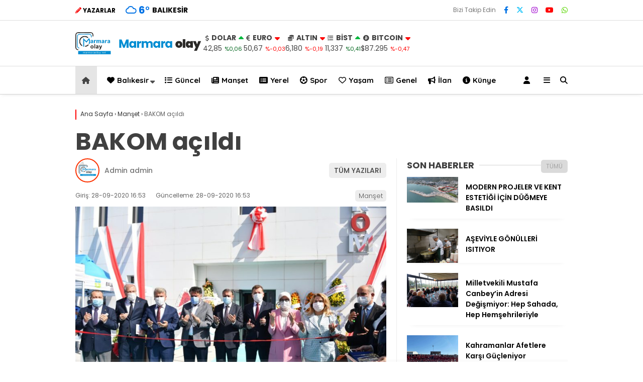

--- FILE ---
content_type: text/html; charset=UTF-8
request_url: https://marmaraolay.net/bakom-acildi/
body_size: 24481
content:
<!doctype html>
<html lang="tr" prefix="og: http://ogp.me/ns# fb: http://ogp.me/ns/fb#">
	<head>
		<meta charset="UTF-8">
		<meta name="viewport" content="width=device-width, initial-scale=1">
		<link rel="profile" href="https://gmpg.org/xfn/11">
		<title>BAKOM açıldı &#8211; Marmara Olay</title>
<meta name='robots' content='max-image-preview:large' />
<link rel='dns-prefetch' href='//www.googletagmanager.com' />
<link rel='dns-prefetch' href='//cdnjs.cloudflare.com' />
<link rel='dns-prefetch' href='//fonts.googleapis.com' />
<link rel='preconnect' href='https://fonts.gstatic.com' crossorigin />
<link rel="alternate" type="application/rss+xml" title="Marmara Olay &raquo; beslemesi" href="https://marmaraolay.net/feed/" />
<link rel="alternate" type="application/rss+xml" title="Marmara Olay &raquo; yorum beslemesi" href="https://marmaraolay.net/comments/feed/" />
<link rel="alternate" type="application/rss+xml" title="Marmara Olay &raquo; BAKOM açıldı yorum beslemesi" href="https://marmaraolay.net/bakom-acildi/feed/" />
<script type="text/javascript">
window._wpemojiSettings = {"baseUrl":"https:\/\/s.w.org\/images\/core\/emoji\/14.0.0\/72x72\/","ext":".png","svgUrl":"https:\/\/s.w.org\/images\/core\/emoji\/14.0.0\/svg\/","svgExt":".svg","source":{"concatemoji":"https:\/\/marmaraolay.net\/wp-includes\/js\/wp-emoji-release.min.js?ver=6.3.7"}};
/*! This file is auto-generated */
!function(i,n){var o,s,e;function c(e){try{var t={supportTests:e,timestamp:(new Date).valueOf()};sessionStorage.setItem(o,JSON.stringify(t))}catch(e){}}function p(e,t,n){e.clearRect(0,0,e.canvas.width,e.canvas.height),e.fillText(t,0,0);var t=new Uint32Array(e.getImageData(0,0,e.canvas.width,e.canvas.height).data),r=(e.clearRect(0,0,e.canvas.width,e.canvas.height),e.fillText(n,0,0),new Uint32Array(e.getImageData(0,0,e.canvas.width,e.canvas.height).data));return t.every(function(e,t){return e===r[t]})}function u(e,t,n){switch(t){case"flag":return n(e,"\ud83c\udff3\ufe0f\u200d\u26a7\ufe0f","\ud83c\udff3\ufe0f\u200b\u26a7\ufe0f")?!1:!n(e,"\ud83c\uddfa\ud83c\uddf3","\ud83c\uddfa\u200b\ud83c\uddf3")&&!n(e,"\ud83c\udff4\udb40\udc67\udb40\udc62\udb40\udc65\udb40\udc6e\udb40\udc67\udb40\udc7f","\ud83c\udff4\u200b\udb40\udc67\u200b\udb40\udc62\u200b\udb40\udc65\u200b\udb40\udc6e\u200b\udb40\udc67\u200b\udb40\udc7f");case"emoji":return!n(e,"\ud83e\udef1\ud83c\udffb\u200d\ud83e\udef2\ud83c\udfff","\ud83e\udef1\ud83c\udffb\u200b\ud83e\udef2\ud83c\udfff")}return!1}function f(e,t,n){var r="undefined"!=typeof WorkerGlobalScope&&self instanceof WorkerGlobalScope?new OffscreenCanvas(300,150):i.createElement("canvas"),a=r.getContext("2d",{willReadFrequently:!0}),o=(a.textBaseline="top",a.font="600 32px Arial",{});return e.forEach(function(e){o[e]=t(a,e,n)}),o}function t(e){var t=i.createElement("script");t.src=e,t.defer=!0,i.head.appendChild(t)}"undefined"!=typeof Promise&&(o="wpEmojiSettingsSupports",s=["flag","emoji"],n.supports={everything:!0,everythingExceptFlag:!0},e=new Promise(function(e){i.addEventListener("DOMContentLoaded",e,{once:!0})}),new Promise(function(t){var n=function(){try{var e=JSON.parse(sessionStorage.getItem(o));if("object"==typeof e&&"number"==typeof e.timestamp&&(new Date).valueOf()<e.timestamp+604800&&"object"==typeof e.supportTests)return e.supportTests}catch(e){}return null}();if(!n){if("undefined"!=typeof Worker&&"undefined"!=typeof OffscreenCanvas&&"undefined"!=typeof URL&&URL.createObjectURL&&"undefined"!=typeof Blob)try{var e="postMessage("+f.toString()+"("+[JSON.stringify(s),u.toString(),p.toString()].join(",")+"));",r=new Blob([e],{type:"text/javascript"}),a=new Worker(URL.createObjectURL(r),{name:"wpTestEmojiSupports"});return void(a.onmessage=function(e){c(n=e.data),a.terminate(),t(n)})}catch(e){}c(n=f(s,u,p))}t(n)}).then(function(e){for(var t in e)n.supports[t]=e[t],n.supports.everything=n.supports.everything&&n.supports[t],"flag"!==t&&(n.supports.everythingExceptFlag=n.supports.everythingExceptFlag&&n.supports[t]);n.supports.everythingExceptFlag=n.supports.everythingExceptFlag&&!n.supports.flag,n.DOMReady=!1,n.readyCallback=function(){n.DOMReady=!0}}).then(function(){return e}).then(function(){var e;n.supports.everything||(n.readyCallback(),(e=n.source||{}).concatemoji?t(e.concatemoji):e.wpemoji&&e.twemoji&&(t(e.twemoji),t(e.wpemoji)))}))}((window,document),window._wpemojiSettings);
</script>
<style type="text/css">
img.wp-smiley,
img.emoji {
	display: inline !important;
	border: none !important;
	box-shadow: none !important;
	height: 1em !important;
	width: 1em !important;
	margin: 0 0.07em !important;
	vertical-align: -0.1em !important;
	background: none !important;
	padding: 0 !important;
}
</style>
	
<link rel='stylesheet' id='wp-block-library-css' href='https://marmaraolay.net/wp-includes/css/dist/block-library/style.min.css?ver=6.3.7' type='text/css' media='all' />
<style id='classic-theme-styles-inline-css' type='text/css'>
/*! This file is auto-generated */
.wp-block-button__link{color:#fff;background-color:#32373c;border-radius:9999px;box-shadow:none;text-decoration:none;padding:calc(.667em + 2px) calc(1.333em + 2px);font-size:1.125em}.wp-block-file__button{background:#32373c;color:#fff;text-decoration:none}
</style>
<style id='global-styles-inline-css' type='text/css'>
body{--wp--preset--color--black: #000000;--wp--preset--color--cyan-bluish-gray: #abb8c3;--wp--preset--color--white: #ffffff;--wp--preset--color--pale-pink: #f78da7;--wp--preset--color--vivid-red: #cf2e2e;--wp--preset--color--luminous-vivid-orange: #ff6900;--wp--preset--color--luminous-vivid-amber: #fcb900;--wp--preset--color--light-green-cyan: #7bdcb5;--wp--preset--color--vivid-green-cyan: #00d084;--wp--preset--color--pale-cyan-blue: #8ed1fc;--wp--preset--color--vivid-cyan-blue: #0693e3;--wp--preset--color--vivid-purple: #9b51e0;--wp--preset--gradient--vivid-cyan-blue-to-vivid-purple: linear-gradient(135deg,rgba(6,147,227,1) 0%,rgb(155,81,224) 100%);--wp--preset--gradient--light-green-cyan-to-vivid-green-cyan: linear-gradient(135deg,rgb(122,220,180) 0%,rgb(0,208,130) 100%);--wp--preset--gradient--luminous-vivid-amber-to-luminous-vivid-orange: linear-gradient(135deg,rgba(252,185,0,1) 0%,rgba(255,105,0,1) 100%);--wp--preset--gradient--luminous-vivid-orange-to-vivid-red: linear-gradient(135deg,rgba(255,105,0,1) 0%,rgb(207,46,46) 100%);--wp--preset--gradient--very-light-gray-to-cyan-bluish-gray: linear-gradient(135deg,rgb(238,238,238) 0%,rgb(169,184,195) 100%);--wp--preset--gradient--cool-to-warm-spectrum: linear-gradient(135deg,rgb(74,234,220) 0%,rgb(151,120,209) 20%,rgb(207,42,186) 40%,rgb(238,44,130) 60%,rgb(251,105,98) 80%,rgb(254,248,76) 100%);--wp--preset--gradient--blush-light-purple: linear-gradient(135deg,rgb(255,206,236) 0%,rgb(152,150,240) 100%);--wp--preset--gradient--blush-bordeaux: linear-gradient(135deg,rgb(254,205,165) 0%,rgb(254,45,45) 50%,rgb(107,0,62) 100%);--wp--preset--gradient--luminous-dusk: linear-gradient(135deg,rgb(255,203,112) 0%,rgb(199,81,192) 50%,rgb(65,88,208) 100%);--wp--preset--gradient--pale-ocean: linear-gradient(135deg,rgb(255,245,203) 0%,rgb(182,227,212) 50%,rgb(51,167,181) 100%);--wp--preset--gradient--electric-grass: linear-gradient(135deg,rgb(202,248,128) 0%,rgb(113,206,126) 100%);--wp--preset--gradient--midnight: linear-gradient(135deg,rgb(2,3,129) 0%,rgb(40,116,252) 100%);--wp--preset--font-size--small: 13px;--wp--preset--font-size--medium: 20px;--wp--preset--font-size--large: 36px;--wp--preset--font-size--x-large: 42px;--wp--preset--spacing--20: 0.44rem;--wp--preset--spacing--30: 0.67rem;--wp--preset--spacing--40: 1rem;--wp--preset--spacing--50: 1.5rem;--wp--preset--spacing--60: 2.25rem;--wp--preset--spacing--70: 3.38rem;--wp--preset--spacing--80: 5.06rem;--wp--preset--shadow--natural: 6px 6px 9px rgba(0, 0, 0, 0.2);--wp--preset--shadow--deep: 12px 12px 50px rgba(0, 0, 0, 0.4);--wp--preset--shadow--sharp: 6px 6px 0px rgba(0, 0, 0, 0.2);--wp--preset--shadow--outlined: 6px 6px 0px -3px rgba(255, 255, 255, 1), 6px 6px rgba(0, 0, 0, 1);--wp--preset--shadow--crisp: 6px 6px 0px rgba(0, 0, 0, 1);}:where(.is-layout-flex){gap: 0.5em;}:where(.is-layout-grid){gap: 0.5em;}body .is-layout-flow > .alignleft{float: left;margin-inline-start: 0;margin-inline-end: 2em;}body .is-layout-flow > .alignright{float: right;margin-inline-start: 2em;margin-inline-end: 0;}body .is-layout-flow > .aligncenter{margin-left: auto !important;margin-right: auto !important;}body .is-layout-constrained > .alignleft{float: left;margin-inline-start: 0;margin-inline-end: 2em;}body .is-layout-constrained > .alignright{float: right;margin-inline-start: 2em;margin-inline-end: 0;}body .is-layout-constrained > .aligncenter{margin-left: auto !important;margin-right: auto !important;}body .is-layout-constrained > :where(:not(.alignleft):not(.alignright):not(.alignfull)){max-width: var(--wp--style--global--content-size);margin-left: auto !important;margin-right: auto !important;}body .is-layout-constrained > .alignwide{max-width: var(--wp--style--global--wide-size);}body .is-layout-flex{display: flex;}body .is-layout-flex{flex-wrap: wrap;align-items: center;}body .is-layout-flex > *{margin: 0;}body .is-layout-grid{display: grid;}body .is-layout-grid > *{margin: 0;}:where(.wp-block-columns.is-layout-flex){gap: 2em;}:where(.wp-block-columns.is-layout-grid){gap: 2em;}:where(.wp-block-post-template.is-layout-flex){gap: 1.25em;}:where(.wp-block-post-template.is-layout-grid){gap: 1.25em;}.has-black-color{color: var(--wp--preset--color--black) !important;}.has-cyan-bluish-gray-color{color: var(--wp--preset--color--cyan-bluish-gray) !important;}.has-white-color{color: var(--wp--preset--color--white) !important;}.has-pale-pink-color{color: var(--wp--preset--color--pale-pink) !important;}.has-vivid-red-color{color: var(--wp--preset--color--vivid-red) !important;}.has-luminous-vivid-orange-color{color: var(--wp--preset--color--luminous-vivid-orange) !important;}.has-luminous-vivid-amber-color{color: var(--wp--preset--color--luminous-vivid-amber) !important;}.has-light-green-cyan-color{color: var(--wp--preset--color--light-green-cyan) !important;}.has-vivid-green-cyan-color{color: var(--wp--preset--color--vivid-green-cyan) !important;}.has-pale-cyan-blue-color{color: var(--wp--preset--color--pale-cyan-blue) !important;}.has-vivid-cyan-blue-color{color: var(--wp--preset--color--vivid-cyan-blue) !important;}.has-vivid-purple-color{color: var(--wp--preset--color--vivid-purple) !important;}.has-black-background-color{background-color: var(--wp--preset--color--black) !important;}.has-cyan-bluish-gray-background-color{background-color: var(--wp--preset--color--cyan-bluish-gray) !important;}.has-white-background-color{background-color: var(--wp--preset--color--white) !important;}.has-pale-pink-background-color{background-color: var(--wp--preset--color--pale-pink) !important;}.has-vivid-red-background-color{background-color: var(--wp--preset--color--vivid-red) !important;}.has-luminous-vivid-orange-background-color{background-color: var(--wp--preset--color--luminous-vivid-orange) !important;}.has-luminous-vivid-amber-background-color{background-color: var(--wp--preset--color--luminous-vivid-amber) !important;}.has-light-green-cyan-background-color{background-color: var(--wp--preset--color--light-green-cyan) !important;}.has-vivid-green-cyan-background-color{background-color: var(--wp--preset--color--vivid-green-cyan) !important;}.has-pale-cyan-blue-background-color{background-color: var(--wp--preset--color--pale-cyan-blue) !important;}.has-vivid-cyan-blue-background-color{background-color: var(--wp--preset--color--vivid-cyan-blue) !important;}.has-vivid-purple-background-color{background-color: var(--wp--preset--color--vivid-purple) !important;}.has-black-border-color{border-color: var(--wp--preset--color--black) !important;}.has-cyan-bluish-gray-border-color{border-color: var(--wp--preset--color--cyan-bluish-gray) !important;}.has-white-border-color{border-color: var(--wp--preset--color--white) !important;}.has-pale-pink-border-color{border-color: var(--wp--preset--color--pale-pink) !important;}.has-vivid-red-border-color{border-color: var(--wp--preset--color--vivid-red) !important;}.has-luminous-vivid-orange-border-color{border-color: var(--wp--preset--color--luminous-vivid-orange) !important;}.has-luminous-vivid-amber-border-color{border-color: var(--wp--preset--color--luminous-vivid-amber) !important;}.has-light-green-cyan-border-color{border-color: var(--wp--preset--color--light-green-cyan) !important;}.has-vivid-green-cyan-border-color{border-color: var(--wp--preset--color--vivid-green-cyan) !important;}.has-pale-cyan-blue-border-color{border-color: var(--wp--preset--color--pale-cyan-blue) !important;}.has-vivid-cyan-blue-border-color{border-color: var(--wp--preset--color--vivid-cyan-blue) !important;}.has-vivid-purple-border-color{border-color: var(--wp--preset--color--vivid-purple) !important;}.has-vivid-cyan-blue-to-vivid-purple-gradient-background{background: var(--wp--preset--gradient--vivid-cyan-blue-to-vivid-purple) !important;}.has-light-green-cyan-to-vivid-green-cyan-gradient-background{background: var(--wp--preset--gradient--light-green-cyan-to-vivid-green-cyan) !important;}.has-luminous-vivid-amber-to-luminous-vivid-orange-gradient-background{background: var(--wp--preset--gradient--luminous-vivid-amber-to-luminous-vivid-orange) !important;}.has-luminous-vivid-orange-to-vivid-red-gradient-background{background: var(--wp--preset--gradient--luminous-vivid-orange-to-vivid-red) !important;}.has-very-light-gray-to-cyan-bluish-gray-gradient-background{background: var(--wp--preset--gradient--very-light-gray-to-cyan-bluish-gray) !important;}.has-cool-to-warm-spectrum-gradient-background{background: var(--wp--preset--gradient--cool-to-warm-spectrum) !important;}.has-blush-light-purple-gradient-background{background: var(--wp--preset--gradient--blush-light-purple) !important;}.has-blush-bordeaux-gradient-background{background: var(--wp--preset--gradient--blush-bordeaux) !important;}.has-luminous-dusk-gradient-background{background: var(--wp--preset--gradient--luminous-dusk) !important;}.has-pale-ocean-gradient-background{background: var(--wp--preset--gradient--pale-ocean) !important;}.has-electric-grass-gradient-background{background: var(--wp--preset--gradient--electric-grass) !important;}.has-midnight-gradient-background{background: var(--wp--preset--gradient--midnight) !important;}.has-small-font-size{font-size: var(--wp--preset--font-size--small) !important;}.has-medium-font-size{font-size: var(--wp--preset--font-size--medium) !important;}.has-large-font-size{font-size: var(--wp--preset--font-size--large) !important;}.has-x-large-font-size{font-size: var(--wp--preset--font-size--x-large) !important;}
.wp-block-navigation a:where(:not(.wp-element-button)){color: inherit;}
:where(.wp-block-post-template.is-layout-flex){gap: 1.25em;}:where(.wp-block-post-template.is-layout-grid){gap: 1.25em;}
:where(.wp-block-columns.is-layout-flex){gap: 2em;}:where(.wp-block-columns.is-layout-grid){gap: 2em;}
.wp-block-pullquote{font-size: 1.5em;line-height: 1.6;}
</style>
<link rel='stylesheet' id='contact-form-7-css' href='https://marmaraolay.net/wp-content/plugins/contact-form-7/includes/css/styles.css?ver=5.9.3' type='text/css' media='all' />
<link rel='stylesheet' id='esenhaber-theme-style-css' href='https://marmaraolay.net/wp-content/themes/esenhaber/css/style.min.css?ver=1.1.7' type='text/css' media='all' />
<style id='esenhaber-theme-style-inline-css' type='text/css'>
 .nav-container{background:linear-gradient(211deg, #ffffff 0%, #ffffff 100%);border-bottom:1px solid #d3d3d3}.sideright-content .mobile-right-side-logo{background:linear-gradient(211deg, #ffffff 0%, #ffffff 100%);border-bottom:1px solid #d3d3d3}.main-navigation > .esen-container > .menu-ana-menu-container > ul{height:55px}.main-navigation > .esen-container > .menu-ana-menu-container > ul > li{height:55px}.main-navigation > .esen-container > .menu-ana-menu-container > ul > li > a{height:55px}.header-2-container .header-logo-doviz{height:90px}/* .post-image:not(:has(.LazyYuklendi))::before{background-image:url('https://marmaraolay.net/wp-content/uploads/2023/08/molay_logo.png')}*/ .sideContent .hava_durumu:after{border-top:85px solid transparent}.main-navigation > .esen-container > .menu-ana-menu-container > ul > li.current-menu-item > a:before{border-color:#cccccc transparent transparent transparent}.namaz-icerik{background-image:url('https://marmaraolay.net/wp-content/themes/esenhaber/img/camii.png');background-position-y:bottom;background-repeat:no-repeat}.logo{height:55px}.main-navigation > .esen-container > .menu-ana-menu-container > ul > li > .esen-megamenu{top:56px}.search-box, .search-detail{height:55px}.main-navigation > .esen-container > .menu-ana-menu-container > ul > li{padding:0px 10px}.mobile-header{border-bottom:0px solid #dddddd}.home-li{background:rgba(0, 0, 0, 0.1);border:none;padding:0px 7px 0px 13px !important;margin-right:10px}.news-progress-container > .news-progress-bar{background-color:#a02121;background-image:linear-gradient(147deg, #a02121 0%, #ff0000 74%)}.top-bar-container{border-bottom:1px solid #dddddd}.haber-post{position:relative}.haber-post:after{height:3px;content:'';position:absolute;border-top:3px solid #ff0000;width:calc(100% - -40px);top:0px;left:-20px;opacity:1}.breadcrumbs{border-left:2px solid #ff0000}.post-share-gallery{position:unset}@media screen and (max-width:768px){.content-area{margin-top:-10px}}
</style>
<link rel='stylesheet' id='esenhaber-fontawesome-css' href='https://cdnjs.cloudflare.com/ajax/libs/font-awesome/6.4.2/css/all.min.css?ver=6.3.7' type='text/css' media='all' />
<link rel="preload" as="style" href="https://fonts.googleapis.com/css?family=Poppins:100,200,300,400,500,600,700,800,900,100italic,200italic,300italic,400italic,500italic,600italic,700italic,800italic,900italic%7CQuicksand:700&#038;subset=latin-ext,latin&#038;display=swap&#038;ver=1729853320" /><link rel="stylesheet" href="https://fonts.googleapis.com/css?family=Poppins:100,200,300,400,500,600,700,800,900,100italic,200italic,300italic,400italic,500italic,600italic,700italic,800italic,900italic%7CQuicksand:700&#038;subset=latin-ext,latin&#038;display=swap&#038;ver=1729853320" media="print" onload="this.media='all'"><noscript><link rel="stylesheet" href="https://fonts.googleapis.com/css?family=Poppins:100,200,300,400,500,600,700,800,900,100italic,200italic,300italic,400italic,500italic,600italic,700italic,800italic,900italic%7CQuicksand:700&#038;subset=latin-ext,latin&#038;display=swap&#038;ver=1729853320" /></noscript><script type='text/javascript' src='https://marmaraolay.net/wp-includes/js/tinymce/tinymce.min.js?ver=49110-20201110' id='wp-tinymce-root-js'></script>
<script type='text/javascript' src='https://marmaraolay.net/wp-includes/js/tinymce/plugins/compat3x/plugin.min.js?ver=49110-20201110' id='wp-tinymce-js'></script>
<script type='text/javascript' src='https://marmaraolay.net/wp-content/themes/esenhaber/js/jquery.min.js?ver=3.4.1' id='jquery-js'></script>

<!-- Site Kit tarafından eklenen Google etiketi (gtag.js) snippet&#039;i -->
<!-- Google Analytics snippet added by Site Kit -->
<script type='text/javascript' src='https://www.googletagmanager.com/gtag/js?id=GT-NFPQPGN' id='google_gtagjs-js' async></script>
<script id="google_gtagjs-js-after" type="text/javascript">
window.dataLayer = window.dataLayer || [];function gtag(){dataLayer.push(arguments);}
gtag("set","linker",{"domains":["marmaraolay.net"]});
gtag("js", new Date());
gtag("set", "developer_id.dZTNiMT", true);
gtag("config", "GT-NFPQPGN");
</script>
<link rel="https://api.w.org/" href="https://marmaraolay.net/wp-json/" /><link rel="alternate" type="application/json" href="https://marmaraolay.net/wp-json/wp/v2/posts/27145" /><link rel="EditURI" type="application/rsd+xml" title="RSD" href="https://marmaraolay.net/xmlrpc.php?rsd" />
<meta name="generator" content="WordPress 6.3.7" />
<link rel="canonical" href="https://marmaraolay.net/bakom-acildi/" />
<link rel='shortlink' href='https://marmaraolay.net/?p=27145' />
<link rel="alternate" type="application/json+oembed" href="https://marmaraolay.net/wp-json/oembed/1.0/embed?url=https%3A%2F%2Fmarmaraolay.net%2Fbakom-acildi%2F" />
<link rel="alternate" type="text/xml+oembed" href="https://marmaraolay.net/wp-json/oembed/1.0/embed?url=https%3A%2F%2Fmarmaraolay.net%2Fbakom-acildi%2F&#038;format=xml" />
<meta name="title" content="BAKOM açıldı">
<meta name="datePublished" content="2020-09-28T16:53:54+03:00">
<meta name="dateModified" content="2020-09-28T16:53:56+03:00">
<meta name="url" content="https://marmaraolay.net/bakom-acildi/">
<meta name="articleSection" content="news">
<meta name="articleAuthor" content="">
<meta name="generator" content="Site Kit by Google 1.168.0" /><meta name="generator" content="Redux 4.5.7.1" /><meta name="title" content="BAKOM açıldı">
<meta name="datePublished" content="2020-09-28T16:53:54+03:00">
<meta name="dateModified" content="2020-09-28T16:53:56+03:00">
<meta name="url" content="https://marmaraolay.net/bakom-acildi/">
<meta name="articleSection" content="news">
<meta name="articleAuthor" content="">
<script async type="application/javascript"
        src="https://news.google.com/swg/js/v1/swg-basic.js"></script>
<script>
  (self.SWG_BASIC = self.SWG_BASIC || []).push( basicSubscriptions => {
    basicSubscriptions.init({
      type: "NewsArticle",
      isPartOfType: ["Product"],
      isPartOfProductId: "CAowxNDTCw:openaccess",
      clientOptions: { theme: "light", lang: "tr" },
    });
  });
</script><link rel="icon" href="https://marmaraolay.net/wp-content/uploads/2023/08/mokare.jpg" sizes="32x32" />
<link rel="icon" href="https://marmaraolay.net/wp-content/uploads/2023/08/mokare.jpg" sizes="192x192" />
<link rel="apple-touch-icon" href="https://marmaraolay.net/wp-content/uploads/2023/08/mokare.jpg" />
<meta name="msapplication-TileImage" content="https://marmaraolay.net/wp-content/uploads/2023/08/mokare.jpg" />
		<style type="text/css" id="wp-custom-css">
			* {
  -webkit-touch-callout: none; /* iOS Safari */
  -webkit-user-select: none; /* Safari */
  -khtml-user-select: none; /* Konqueror HTML */
  -moz-user-select: none; /* Old versions of Firefox */
  -ms-user-select: none; /* Internet Explorer/Edge */
   user-select: none; /* Non-prefixed version, currently supported by Chrome, Opera and Firefox */
}		</style>
		<style id="EsenHaber-dynamic-css" title="dynamic-css" class="redux-options-output">body{font-family:Poppins,Arial, Helvetica, sans-serif;font-weight:normal;font-style:normal;}.main-navigation > .esen-container > .menu-ana-menu-container > ul > li{font-family:Quicksand,Arial, Helvetica, sans-serif;line-height:70px;font-weight:700;font-style:normal;font-size:15px;}.main-navigation > .esen-container > .menu-ana-menu-container li > a, .esen-drawer-menu, .search-button-nav, .nav-user > a{color:#000000;}.main-navigation > .esen-container > .menu-ana-menu-container li:hover > a, .esen-drawer-menu:hover, .search-button-nav:hover{color:rgba(74,73,73,0.89);}.main-navigation > .esen-container > .menu-ana-menu-container > ul > li > ul, .main-navigation > .esen-container > .menu-ana-menu-container > ul > li > ul > li > ul, .main-navigation > .esen-container > .menu-ana-menu-container > ul > li > ul > li > ul > li > ul{background:#ffffff;}.main-navigation > .esen-container > .menu-ana-menu-container > ul > li > ul > li a, .main-navigation > .esen-container > .menu-ana-menu-container > ul > li ul li:before{color:#000000;}.main-navigation > .esen-container > .menu-ana-menu-container li > ul > li:hover > a{color:rgba(126,126,126,0.73);}.home-li{background:rgba(0,0,0,0.1);}#top-menu > .home-li > a{color:#444444;}.top-bar-container, .sideContent .top-elements ul{background:#ffffff;}.top-elements li a{color:#000000;}.top-elements li.photo-gallery a > i{color:#ffa221;}.top-elements li.video-gallery a > i{color:#0cb500;}.top-elements li.yazarlar-button a > i{color:#f70000;}.b_ikon{color:#0072e5;}.bugun_temp{color:#0072e5;}.weather-city{color:#000000;}.desk-sosyal-medya > li:first-child{color:#757575;}.desk-sosyal-medya > li a.facebookd{color:#0072e5;}.desk-sosyal-medya > li a.twitterd{color:#00bdf7;}.desk-sosyal-medya > li a.instagramd{color:#9e00ce;}.desk-sosyal-medya > li a.youtubed{color:#ff0000;}.desk-sosyal-medya > li a.pinterestd{color:#d1d1d1;}.desk-sosyal-medya > li a.dribbbled{color:#aaaaaa;}.desk-sosyal-medya > li a.linkedind{color:#7f7f7f;}.desk-sosyal-medya > li a.whatsappd{color:#59d600;}.desk-sosyal-medya > li a.telegramd{color:#0088cc;}.sd-red-bg, .son-dakika-arama, .son-dakika-arama > .esen-container > .son-dakika{background:#07abed;}.son-dakika-arama > .esen-container > .son-dakika > .sd-list a{color:#ffffff;}.son-dakika-arama{background:#ffffff;}.top-header-menu > .piyasa > li > span{color:#005ae8;}.top-header-menu > .piyasa > li > span.guncel{color:#000000;}.mobile-header{background:#ffffff;}.mobil-menu-bar > div, .menu-button_sol{color:#dd3333;}.mobile-right-drawer-menu{color:#000000;}.sideContent .hava_durumu{background:transparent;}.sideContent .b_ikon{color:#1cbddd;}.sideContent .bugun_temp{color:#1e93db;}.sideContent .weather-city{color:#000000;}.esenhaber-author-box .avatar{border-color:#fc3200;}</style>
<!-- START - Open Graph and Twitter Card Tags 3.3.7 -->
 <!-- Facebook Open Graph -->
  <meta property="og:locale" content="tr_TR"/>
  <meta property="og:site_name" content="Marmara Olay"/>
  <meta property="og:title" content="BAKOM açıldı"/>
  <meta property="og:url" content="https://marmaraolay.net/bakom-acildi/"/>
  <meta property="og:type" content="article"/>
  <meta property="og:description" content="Balıkesir’de meydana gelebilecek doğal afetlere AFAD, 112, emniyet, jandarma ve itfaiye gibi kurumların çok hızlı ve koordineli bir şekilde müdahale edebilmesini sağlayacak olan BAKOM’un resmi açılışı gerçekleştirildi. Başkan Yılmaz, pandemi döneminde ve Ayvalık yangınında BAKOM’un etkili bir şekild"/>
  <meta property="og:image" content="https://marmaraolay.net/wp-content/uploads/2020/09/bakom-4.jpeg"/>
  <meta property="og:image:url" content="https://marmaraolay.net/wp-content/uploads/2020/09/bakom-4.jpeg"/>
  <meta property="og:image:secure_url" content="https://marmaraolay.net/wp-content/uploads/2020/09/bakom-4.jpeg"/>
  <meta property="article:published_time" content="2020-09-28T16:53:54+03:00"/>
  <meta property="article:modified_time" content="2020-09-28T16:53:56+03:00" />
  <meta property="og:updated_time" content="2020-09-28T16:53:56+03:00" />
  <meta property="article:section" content="Manşet"/>
 <!-- Google+ / Schema.org -->
 <!-- Twitter Cards -->
  <meta name="twitter:title" content="BAKOM açıldı"/>
  <meta name="twitter:url" content="https://marmaraolay.net/bakom-acildi/"/>
  <meta name="twitter:description" content="Balıkesir’de meydana gelebilecek doğal afetlere AFAD, 112, emniyet, jandarma ve itfaiye gibi kurumların çok hızlı ve koordineli bir şekilde müdahale edebilmesini sağlayacak olan BAKOM’un resmi açılışı gerçekleştirildi. Başkan Yılmaz, pandemi döneminde ve Ayvalık yangınında BAKOM’un etkili bir şekild"/>
  <meta name="twitter:image" content="https://marmaraolay.net/wp-content/uploads/2020/09/bakom-4.jpeg"/>
  <meta name="twitter:card" content="summary_large_image"/>
 <!-- SEO -->
 <!-- Misc. tags -->
 <!-- is_singular -->
<!-- END - Open Graph and Twitter Card Tags 3.3.7 -->
	
		<script>var siteurl = 'https://marmaraolay.net/'; var theme_url = 'https://marmaraolay.net/wp-content/themes/esenhaber/';
			 var galleryTemplate = 1; 		</script>
		<script async src="https://pagead2.googlesyndication.com/pagead/js/adsbygoogle.js?client=ca-pub-6462278225546205"
     crossorigin="anonymous"></script><script>
var interstitalAdName = "xNull"; var Adsaniye = 10; var AdGosterimDk = 3600 ;
var oPage = "other";

var esenhaber_sticky = 1;

</script>	</head>
	<body class="post-template-default single single-post postid-27145 single-format-standard">
						
<div id="backdropped" class="side-backdropped"></div>

<div id="sideright" class="esn-sideright">
	
	<div class="sideright-content">
	
			
		<div class="mobile-right-side-logo">
						<a href="https://marmaraolay.net" class="kendi"><img src="https://marmaraolay.net/wp-content/uploads/2023/08/molay_logo.png" alt="Marmara Olay" width="458" height="80" /></a>
					</div><!-- mobil-side-logo -->
		
	
		
				<a href="https://marmaraolay.net" class="side-links kendi d-md-none"><i class="fa fa-home"></i> Ana Sayfa</a>
				
		
		<a href="#" class="search-button-nav side-links mobile-display"><i class="fa fa-search"></i> Arama</a>
		
		
		<!-- Custom Links -->
				<a href="" class="side-links d-md-none"><i class="fas fa-images"></i> Galeri</a>
				
				<a href="https://marmaraolay.net/category/video/" class="side-links d-md-none"><i class="fas fa-play"></i> Video</a>
				
				<a href="https://marmaraolay.net/yazarlar/" class="side-links d-md-none"><i class="fa fa-pen"></i> Yazarlar</a>
				
		
		
				<div class="side-kategoriler"><i class="fa fa-user"></i> Üyelik </div>	
		<a href="https://marmaraolay.net/uye-giris/" class="kendi pt-0 side-links "><i class="fa fa-user"></i> Üye Girişi</a>		
				
		
		
		
				<!-- Yayınlar -->
		<div class="side-kategoriler"><i class="fa fa-list"></i> Yayın/Gazete </div>
		<a href="https://marmaraolay.net/yayinlar/" class="side-links pt-0 kendi"><i class="fa-solid fa-newspaper"></i> Yayınlar</a>
				
		
		
		
		
				<!-- Categories -->
		<div class="side-kategoriler d-md-none"><i class="fa fa-list"></i> Kategoriler </div>
		<ul id="primary-nav-sidebar" class="primary-nav-sidebar d-md-none"><li id="menu-item-56533" class="menu-item menu-item-type-taxonomy menu-item-object-category menu-item-56533"><a href="https://marmaraolay.net/category/balikesir/" class="kendi">Balıkesir</a></li>
<li id="menu-item-56534" class="menu-item menu-item-type-taxonomy menu-item-object-category menu-item-56534"><a href="https://marmaraolay.net/category/erdek/" class="kendi">Erdek</a></li>
<li id="menu-item-56535" class="menu-item menu-item-type-taxonomy menu-item-object-category menu-item-56535"><a href="https://marmaraolay.net/category/gonen/" class="kendi">Gönen</a></li>
<li id="menu-item-56536" class="menu-item menu-item-type-taxonomy menu-item-object-category menu-item-56536"><a href="https://marmaraolay.net/category/manyas/" class="kendi">Manyas</a></li>
</ul>				
		
		
				<!-- Services -->
		<div class="side-kategoriler"><i class="fa fa-list"></i> Servisler </div>	
		
		
				<a href="https://marmaraolay.net/nobetci-eczaneler/" class="side-links kendi pt-0"><img src="[data-uri]" alt="Nöbetçi Eczaneler Sayfası" class="eczane-icon-ne" width="16" height="16"> Nöbetçi Eczaneler</a>
				
		
				<a href="https://marmaraolay.net/hava-durumu/" class="side-links side-hava kendi"><i class="fa-solid fa-temperature-half"></i> Hava Durumu</a>
				
				<a href="https://marmaraolay.net/namaz-vakitleri/" class="side-links side-namaz kendi"><i class="fa-solid fa-mosque"></i> Namaz Vakitleri</a>
			
		
				<a href="" class="side-links side-gazete kendi"><i class="fa-solid fa-newspaper"></i> Gazeteler</a>
					

				<a href="https://marmaraolay.net/puan-durumlari/" class="side-links side-puan kendi"><i class="fa-solid fa-futbol"></i> Puan Durumu</a>
			
		
				
		
		
		
		
				<!-- WhatsApp Links -->
		<div class="side-kategoriler"><i class="fab fa-whatsapp"></i> WhatsApp </div>
		<div style="margin-bottom:15px">
			
			<div class="whatsapp-ihbar">
				
								<a href="https://web.whatsapp.com/send?phone=905426777971&text=Merhaba+%C4%B0hbar+Hatt%C4%B1n%C4%B1za+bir+%C5%9Fey+g%C3%B6ndermek+istiyorum..+">
					<i class="fab fa-whatsapp" style="transform: rotate(270deg);"></i>
					<span style="text-align: center;">WhatsApp İhbar Hattı</span>
					<i class="fab fa-whatsapp"></i>
				</a>
			</div>
		</div>				
				
		
				<!-- Social Links -->
		<div class="side-kategoriler"><i class="fa fa-share"></i> Sosyal Medya</div>
		
		<ul class="side-right-social">
						<li class="facebook social"><a href="#" title="Facebook hesabımız" class="facebookd" target="_blank" rel="noopener"><i class="fab fa-facebook-f"></i> Facebook</a></li>
									<li class="twitter social"><a href="#" title="X (Twitter) hesabımız" class="twitterd" target="_blank" rel="noopener"><i class="fab fa-x-twitter"></i></a></li>
									<li class="instagram social"><a href="#" title="Instagram hesabımız" class="instagramd" target="_blank" rel="noopener"><i class="fab fa-instagram"></i> Instagram</a></li>
									<li class="youtube social"><a href="#" title="Youtube hesabımız" class="youtubed" target="_blank" rel="noopener"><i class="fab fa-youtube"></i> Youtube</a></li>
																		
		</ul>	
				
		
			</div>
	
</div>		<style>
	.mobile-side-logo {
	background: linear-gradient(211deg,  #ffffff 0%, #ffffff 100%);	}
	.mobile-side-logo:after {
	border-top: 11px solid #ffffff;
	}
</style>

<div id="backdrop"></div>
<div id="sidenav" class="sn-sidenav">
	<div class="sideContent">
		
		<div class="mobile-side-logo">
						<a itemprop="url" href="https://marmaraolay.net"><img src="https://marmaraolay.net/wp-content/uploads/2023/08/molay_logo.png" alt="Marmara Olay" width="458" height="80"/></a>
						
						


<div class="hava_durumu">
	<div class="havaD">
			<div class="havaKap">
		<div class="baslik"></div>
		<ul class="havaDurumu">
			<li class="bugun">
				<span class="bugun_text"></span>
				<span class="b_ikon">
					<i class="wi wi-cloud"></i>				</span>
				<span class="bugun_temp">6<font style="font-weight:400;">°</font></span>
				<div class="weather-city">Balıkesir </div>
			</li>
		</ul>
	</div>
		</div>
	
	<div class="esen-weather">
		<div class="weather-city-search">
			<input type="text" name="" value="" placeholder="Şehir Ara">
			<i class="fa fa-search"></i>
		</div>
		<ul>
			<li data-value="İstanbul" >İstanbul</li><li data-value="Ankara" >Ankara</li><li data-value="İzmir" >İzmir</li><li data-value="Adana" >Adana</li><li data-value="Adiyaman" >Adıyaman</li><li data-value="Afyon" >Afyon</li><li data-value="Ağrı" >Ağrı</li><li data-value="Aksaray" >Aksaray</li><li data-value="Amasya" >Amasya</li><li data-value="Antalya" >Antalya</li><li data-value="Ardahan" >Ardahan</li><li data-value="Artvin" >Artvin</li><li data-value="Aydın" >Aydın</li><li data-value="Balikesir" selected>Balıkesir</li><li data-value="Bartın" >Bartın</li><li data-value="Batman" >Batman</li><li data-value="Bayburt" >Bayburt</li><li data-value="Bilecik" >Bilecik</li><li data-value="Bingöl" >Bingöl</li><li data-value="Bitlis" >Bitlis</li><li data-value="Bolu" >Bolu</li><li data-value="Burdur" >Burdur</li><li data-value="Bursa" >Bursa</li><li data-value="Canakkale" >Çanakkale</li><li data-value="Çankırı" >Çankırı</li><li data-value="Corum" >Çorum</li><li data-value="Denizli" >Denizli</li><li data-value="Diyarbakır" >Diyarbakır</li><li data-value="Duzce" >Düzce</li><li data-value="Edirne" >Edirne</li><li data-value="Elazığ" >Elazığ</li><li data-value="Erzincan" >Erzincan</li><li data-value="Erzurum" >Erzurum</li><li data-value="Eskişehir" >Eskişehir</li><li data-value="Gaziantep" >Gaziantep</li><li data-value="Giresun" >Giresun</li><li data-value="Gumüşhane" >Gümüşhane</li><li data-value="Hakkari" >Hakkari</li><li data-value="Hatay" >Hatay</li><li data-value="Mersin" >Mersin</li><li data-value="Igdır" >Iğdır</li><li data-value="Isparta" >Isparta</li><li data-value="Kahramanmaraş" >Kahramanmaraş</li><li data-value="Karabuk" >Karabük</li><li data-value="Karaman" >Karaman</li><li data-value="Kars" >Kars</li><li data-value="Kastamonu" >Kastamonu</li><li data-value="Kayseri" >Kayseri</li><li data-value="Kırıkkale" >Kırıkkale</li><li data-value="Kırklareli" >Kırklareli</li><li data-value="Kırşehir" >Kırşehir</li><li data-value="Kilis" >Kilis</li><li data-value="Kocaeli" >Kocaeli</li><li data-value="Konya" >Konya</li><li data-value="Kutahya" >Kütahya</li><li data-value="Malatya" >Malatya</li><li data-value="Manisa" >Manisa</li><li data-value="Mardin" >Mardin</li><li data-value="Muğla" >Muğla</li><li data-value="Muş" >Muş</li><li data-value="Nevsehir" >Nevşehir</li><li data-value="Nigde" >Niğde</li><li data-value="Ordu" >Ordu</li><li data-value="Osmaniye" >Osmaniye</li><li data-value="Rize" >Rize</li><li data-value="Sakarya" >Sakarya</li><li data-value="Samsun" >Samsun</li><li data-value="Siirt" >Siirt</li><li data-value="Sinop" >Sinop</li><li data-value="Sivas" >Sivas</li><li data-value="Şanlıurfa" >Şanlıurfa</li><li data-value="Şırnak" >Şırnak</li><li data-value="Tekirdag" >Tekirdağ</li><li data-value="Tokat" >Tokat</li><li data-value="Trabzon" >Trabzon</li><li data-value="Tunceli" >Tunceli</li><li data-value="Uşak" >Uşak</li><li data-value="Van" >Van</li><li data-value="Yalova" >Yalova</li><li data-value="Yozgat" >Yozgat</li><li data-value="Zonguldak" >Zonguldak</li>		</ul>
	</div>
</div>	
						
		</div><!-- mobil-side-logo -->
		
		
		
				
		<div class="top-elements">
			<ul>
								
																<li class="yazarlar-button"><a href="https://marmaraolay.net/yazarlar/"><i class="fa fa-pencil-alt"></i> <strong>YAZARLAR</strong> </a></li>
							</ul>
		</div><!-- .top-elements -->
		
				
		
		
		<nav class="primary-nav-sidebar-wrapper">
			<ul id="primary-nav-sidebar" class="primary-nav-sidebar"><li id="menu-item-29616" class="menu-item menu-item-type-taxonomy menu-item-object-category menu-item-has-children menu-item-29616"><a href="https://marmaraolay.net/category/balikesir/" class="kendi">Balıkesir<i class="fas fa-caret-down m-menu-arrow"></i></a>
<ul class="sub-menu">
	<li id="menu-item-29620" class="menu-item menu-item-type-taxonomy menu-item-object-category menu-item-29620"><a href="https://marmaraolay.net/category/gonen/" class="kendi">Gönen<i class="fas fa-caret-down m-menu-arrow"></i></a></li>
	<li id="menu-item-29619" class="menu-item menu-item-type-taxonomy menu-item-object-category menu-item-29619"><a href="https://marmaraolay.net/category/erdek/" class="kendi">Erdek<i class="fas fa-caret-down m-menu-arrow"></i></a></li>
	<li id="menu-item-29622" class="menu-item menu-item-type-taxonomy menu-item-object-category menu-item-29622"><a href="https://marmaraolay.net/category/manyas/" class="kendi">Manyas<i class="fas fa-caret-down m-menu-arrow"></i></a></li>
</ul>
</li>
<li id="menu-item-29618" class="menu-item menu-item-type-taxonomy menu-item-object-category menu-item-29618"><a href="https://marmaraolay.net/category/guncel/" class="kendi">Güncel<i class="fas fa-caret-down m-menu-arrow"></i></a></li>
<li id="menu-item-8042" class="menu-item menu-item-type-taxonomy menu-item-object-category current-post-ancestor current-menu-parent current-post-parent menu-item-8042"><a href="https://marmaraolay.net/category/manset/" class="kendi">Manşet<i class="fas fa-caret-down m-menu-arrow"></i></a></li>
<li id="menu-item-8041" class="menu-item menu-item-type-taxonomy menu-item-object-category menu-item-8041"><a href="https://marmaraolay.net/category/yerel/" class="kendi">Yerel<i class="fas fa-caret-down m-menu-arrow"></i></a></li>
<li id="menu-item-8043" class="menu-item menu-item-type-taxonomy menu-item-object-category menu-item-8043"><a href="https://marmaraolay.net/category/spor/" class="kendi">Spor<i class="fas fa-caret-down m-menu-arrow"></i></a></li>
<li id="menu-item-29617" class="menu-item menu-item-type-taxonomy menu-item-object-category menu-item-29617"><a href="https://marmaraolay.net/category/yasam/" class="kendi">Yaşam<i class="fas fa-caret-down m-menu-arrow"></i></a></li>
<li id="menu-item-29621" class="menu-item menu-item-type-taxonomy menu-item-object-category menu-item-29621"><a href="https://marmaraolay.net/category/genel/" class="kendi">Genel<i class="fas fa-caret-down m-menu-arrow"></i></a></li>
<li id="menu-item-56480" class="menu-item menu-item-type-custom menu-item-object-custom menu-item-56480"><a href="https://marmaraolay.net/bikilan" class="kendi">İlan<i class="fas fa-caret-down m-menu-arrow"></i></a></li>
<li id="menu-item-56478" class="menu-item menu-item-type-post_type menu-item-object-page menu-item-56478"><a href="https://marmaraolay.net/kunye/" class="kendi">Künye<i class="fas fa-caret-down m-menu-arrow"></i></a></li>
</ul>		</nav><!-- #site-navigation -->
		
		
		
		<div class="sidenav-footer">
			
			<div class="sidenav-footer-fallow"></div>
			
			<ul class="sidenav-footer-social-icons">
								<li class="facebook social"><a href="#" title="Facebook hesabımız" class="facebook" target="_blank" rel="noopener"><i class="fab fa-facebook-f"></i></a></li>
												<li class="twitter social"><a href="#" title="X (Twitter) hesabımız" class="twitter" target="_blank" rel="noopener"><i class="fab fa-x-twitter"></i></a></li>
												<li class="instagram social"><a href="#" title="Instagram hesabımız" class="instagram" target="_blank" rel="noopener"><i class="fab fa-instagram"></i></a></li>
												<li class="youtube social"><a href="#" title="Youtube hesabımız" class="youtube" target="_blank" rel="noopener"><i class="fab fa-youtube"></i></a></li>
																					
			</ul>
			
		</div>
		
	</div>
</div>					
				
		<div id="page" class="site">
			
						<style>
	 .logo_kapsayici{width:35%}.mlogo_kapsayici{width:20%}.logo{line-height:0.7;width:100%;max-width:100%;margin-right:0px;height:85px}.mlogo{line-height:0.7;width:calc(100%);max-width:100%;margin-right:0px;height:50px;margin:0;padding:0;justify-content:center;align-items:center;display:none}.logo a img{display:inline-block;max-height:80px;max-width:100%;width:auto}.menu-ana-menu-container{display:table;width:100%}.main-navigation > .esen-container > .menu-ana-menu-container > ul > li:first-child{padding-left:0px}.footer-widget-inner .menu-ana-menu-container{width:100%}.msite-logo{max-width:150px}.desk-sosyal-medya{display:flex;justify-content:center;align-items:center}.desk-sosyal-medya > li{padding:7px 8px}.desk-sosyal-medya > li:last-child{padding-right:0px}.desk-sosyal-medya > li i{font-weight:400}.son-dakika-arama > .esen-container > .son-dakika:after{border-top:11px solid rgba(170, 5, 60, 1)}.son-dakika-arama > .esen-container > .son-dakika > .sd-list > .sd-left-right-button > .sd-left{background:rgba(170, 5, 60, 0.90);color:rgba(255, 255, 255, .90);box-shadow:-2px 3px 16px -8px rgb(0 0 0 / 42%)}.son-dakika-arama > .esen-container > .son-dakika > .sd-list > .sd-left-right-button > .sd-left:after{border-bottom:11px solid rgba(170, 5, 60, 0.90)}.son-dakika-arama > .esen-container > .son-dakika > .sd-list > .sd-left-right-button > .sd-right{background:rgba(170, 5, 60, 1);box-shadow:-2px 3px 16px -8px rgb(0 0 0 / 42%);color:rgba(255, 255, 255, .90)}.son-dakika-arama{}.custom-fv-galeri{margin-left:15px;margin-top:1px;padding:2px 15px;background:#ff6b0f;color:#fff;border-radius:5px;font-weight:bold}.custom-fv-title{display:flex;align-items:center}.main-navigation > .esen-container > .menu-ana-menu-container > ul > li.nav-user{margin-left:auto}.header-2-container{width:100%;background-color:#fff;border-bottom:1px solid #ddd}.sticky_logo{display:none}.header-logo-doviz{display:flex;height:90px;align-items:center;justify-content:space-between;gap:50px}.header-logo-doviz .widget{margin:0px;width:100%}.header-logo-doviz .widget .piyasa-widget{justify-content:end;gap:40px}.header-logo-doviz .widget .piyasa-widget li{flex:unset;display:flex;align-items:end;box-shadow:none}.header-logo-doviz .widget .piyasa-widget li:first-child{display:none}.header-logo-doviz .widget section{border:none;box-shadow:none;padding:0;background:unset}.top-header-menu{display:none}.son-dakika-arama > .esen-container > .son-dakika{width:100%;margin-right:0px}.son-dakika-arama > .esen-container > .son-dakika:after{content:unset}.son-dakika-arama{background:#07abed}.desk-sosyal-medya > li i{font-size:14px}@media only screen and (max-width:1024px){.header-2-container{display:none}.mlogo{display:flex}.mlogo_kapsayici{width:100%}.desk-sosyal-medya{display:none}.whatsapp-ihbar.wp-left{position:absolute;bottom:100px;background:#25d366;padding:5px 15px;width:calc(100% - 40px);border-radius:5px}.whatsapp-ihbar.wp-left a i{padding:10px 10px;margin-right:0px;text-align:center;border-radius:5px;font-size:20px}.whatsapp-ihbar.wp-left a{color:#fff;display:flex;justify-content:center;align-items:center}.whatsapp-ihbar.wp-left a:before{content:" ";position:absolute;left:calc(50% - 8px);z-index:111;border-style:solid;border-width:8px 8px 0 8px;border-color:#ffffff transparent transparent transparent;opacity:1 !important;transform:translateY(0px) !important;top:-2px}}</style>

<header id="masthead" class="site-header f-nav-mobile">
	
	<div class="header">
		
				
		<div class="top-bar-container">
			<div class="esen-container">
				
				<div class="marka-inner-container ">
					
					
					<div class="top-bar">
						
						<div class="top-elements">
							<ul>
																																								<li class="yazarlar-button"><a href="https://marmaraolay.net/yazarlar/" class="kendi"><i class="fa fa-pencil-alt"></i> <strong>YAZARLAR</strong> </a></li>
																								<li>


<div class="hava_durumu">
	<div class="havaD">
			<div class="havaKap">
		<div class="baslik"></div>
		<ul class="havaDurumu">
			<li class="bugun">
				<span class="bugun_text"></span>
				<span class="b_ikon">
					<i class="wi wi-cloud"></i>				</span>
				<span class="bugun_temp">6<font style="font-weight:400;">°</font></span>
				<div class="weather-city">Balıkesir </div>
			</li>
		</ul>
	</div>
		</div>
	
	<div class="esen-weather">
		<div class="weather-city-search">
			<input type="text" name="" value="" placeholder="Şehir Ara">
			<i class="fa fa-search"></i>
		</div>
		<ul>
			<li data-value="İstanbul" >İstanbul</li><li data-value="Ankara" >Ankara</li><li data-value="İzmir" >İzmir</li><li data-value="Adana" >Adana</li><li data-value="Adiyaman" >Adıyaman</li><li data-value="Afyon" >Afyon</li><li data-value="Ağrı" >Ağrı</li><li data-value="Aksaray" >Aksaray</li><li data-value="Amasya" >Amasya</li><li data-value="Antalya" >Antalya</li><li data-value="Ardahan" >Ardahan</li><li data-value="Artvin" >Artvin</li><li data-value="Aydın" >Aydın</li><li data-value="Balikesir" selected>Balıkesir</li><li data-value="Bartın" >Bartın</li><li data-value="Batman" >Batman</li><li data-value="Bayburt" >Bayburt</li><li data-value="Bilecik" >Bilecik</li><li data-value="Bingöl" >Bingöl</li><li data-value="Bitlis" >Bitlis</li><li data-value="Bolu" >Bolu</li><li data-value="Burdur" >Burdur</li><li data-value="Bursa" >Bursa</li><li data-value="Canakkale" >Çanakkale</li><li data-value="Çankırı" >Çankırı</li><li data-value="Corum" >Çorum</li><li data-value="Denizli" >Denizli</li><li data-value="Diyarbakır" >Diyarbakır</li><li data-value="Duzce" >Düzce</li><li data-value="Edirne" >Edirne</li><li data-value="Elazığ" >Elazığ</li><li data-value="Erzincan" >Erzincan</li><li data-value="Erzurum" >Erzurum</li><li data-value="Eskişehir" >Eskişehir</li><li data-value="Gaziantep" >Gaziantep</li><li data-value="Giresun" >Giresun</li><li data-value="Gumüşhane" >Gümüşhane</li><li data-value="Hakkari" >Hakkari</li><li data-value="Hatay" >Hatay</li><li data-value="Mersin" >Mersin</li><li data-value="Igdır" >Iğdır</li><li data-value="Isparta" >Isparta</li><li data-value="Kahramanmaraş" >Kahramanmaraş</li><li data-value="Karabuk" >Karabük</li><li data-value="Karaman" >Karaman</li><li data-value="Kars" >Kars</li><li data-value="Kastamonu" >Kastamonu</li><li data-value="Kayseri" >Kayseri</li><li data-value="Kırıkkale" >Kırıkkale</li><li data-value="Kırklareli" >Kırklareli</li><li data-value="Kırşehir" >Kırşehir</li><li data-value="Kilis" >Kilis</li><li data-value="Kocaeli" >Kocaeli</li><li data-value="Konya" >Konya</li><li data-value="Kutahya" >Kütahya</li><li data-value="Malatya" >Malatya</li><li data-value="Manisa" >Manisa</li><li data-value="Mardin" >Mardin</li><li data-value="Muğla" >Muğla</li><li data-value="Muş" >Muş</li><li data-value="Nevsehir" >Nevşehir</li><li data-value="Nigde" >Niğde</li><li data-value="Ordu" >Ordu</li><li data-value="Osmaniye" >Osmaniye</li><li data-value="Rize" >Rize</li><li data-value="Sakarya" >Sakarya</li><li data-value="Samsun" >Samsun</li><li data-value="Siirt" >Siirt</li><li data-value="Sinop" >Sinop</li><li data-value="Sivas" >Sivas</li><li data-value="Şanlıurfa" >Şanlıurfa</li><li data-value="Şırnak" >Şırnak</li><li data-value="Tekirdag" >Tekirdağ</li><li data-value="Tokat" >Tokat</li><li data-value="Trabzon" >Trabzon</li><li data-value="Tunceli" >Tunceli</li><li data-value="Uşak" >Uşak</li><li data-value="Van" >Van</li><li data-value="Yalova" >Yalova</li><li data-value="Yozgat" >Yozgat</li><li data-value="Zonguldak" >Zonguldak</li>		</ul>
	</div>
</div></li>
															</ul>
						</div><!-- .top-elements -->
						
					</div><!-- .top-bar -->
					
					
					
					<div class="top-bar-social">
						<ul class="desk-sosyal-medya">
	<li style="font-size:12px;" class="sm-follow">Bizi Takip Edin</li>
		<li><a href="#" title="Facebook hesabımız" class="facebookd" target="_blank" rel="noopener"><i class="fab fa-facebook-f"></i></a></li>
			<li><a href="#" title="X (Twitter) hesabımız" class="twitterd" target="_blank" rel="noopener"><i class="fab fa-x-twitter"></i></a></li>
			<li><a href="#" title="Instagram hesabımız" class="instagramd" target="_blank" rel="noopener"><i class="fab fa-instagram"></i></a></li>
			<li><a href="#" title="Youtube hesabımız" class="youtubed" target="_blank" rel="noopener"><i class="fab fa-youtube"></i></a></li>
							
			
									
	
		<li><a href="https://web.whatsapp.com/send?phone=905426777971&text=Merhaba+%C4%B0hbar+Hatt%C4%B1n%C4%B1za+bir+%C5%9Fey+g%C3%B6ndermek+istiyorum..+" title="WhatsApp hesabımız" class="whatsappd" target="_blank" rel="noopener"><i class="fab fa-whatsapp"></i></a></li>
	</ul>					</div>
					
					
				</div>
			</div>
		</div> <!-- Top bar Container -->
				
		<div class="clear"></div>
		
		<div class="header-2-container" id="header-2-container">
			<div class="esen-container">
				
				<div class="header-logo-doviz">
					
					<div class="logo_kapsayici">
												<div class="logo">
														<a href="https://marmaraolay.net" class="kendi" title="Marmara Olay"><img class="site-logo" src="https://marmaraolay.net/wp-content/uploads/2023/08/molay_logo.png" alt="Marmara Olay" width="458" height="80" />
								<span class="d-none">Marmara Olay</span>
							</a>
													</div>
					</div>
					
					<div class="widget widget_doviz-posts-list-widget">		
		<section class="posts-doviz-widget">
			
			<style>
				 .posts-doviz-widget{padding:10px 10px 10px 20px;background:#ffff;box-shadow:0px 6px 10px -10px rgba(0, 0, 0, 0.16);border:1px solid #ccc}.posts-doviz-widget .piyasa-widget-title{font-weight:900;font-size:16px;display:flex;justify-content:center;align-items:center}.posts-doviz-widget .piyasa-widget-title i{padding:0px 5px 0px 0px}.piyasa-widget{list-style:none;padding:0;display:flex;flex-wrap:wrap}.piyasa-widget li:first-child{display:flex;align-items:center;flex-direction:row;box-shadow:none;background:linear-gradient(90deg,#005dd5 0%,#0066fa 100%);color:#ffff;justify-content:center;border:none;margin:-10px 0px -10px -20px;text-align:center}.piyasa-widget li:last-child{box-shadow:none}.piyasa-widget li{flex:1 1 auto;display:flex;align-items:center;flex-direction:column;box-shadow:8px 0px 8px -10px rgba(0,0,0,.55)}.piyasa-widget li > div{display:flex}.piyasa-widget li:last-child{margin-right:0}.piyasa-widget li span{font-weight:bold;display:inline-flex;flex-direction:row;align-items:center;vertical-align:bottom}.piyasa-widget li span i{font-size:16px}.piyasa-widget li span .piyasa-icon{font-size:12px;padding-right:5px}.piyasa-widget li .guncel{color:#444;font-weight:normal}.piyasa-widget li .guncel .degisim{font-size:11px;padding-left:5px}.piyasa-widget li .guncel .degisim.piyasa-kirmizi{color:red}.piyasa-widget li .guncel .degisim.piyasa-yesil{color:#00661D}.piyasa-widget li i{margin-left:5px}@media screen and (max-width:768px){.piyasa-widget{list-style:none;padding:0;display:flex;flex-wrap:nowrap;overflow:auto;height:70px}.posts-doviz-widget{padding:0px 10px;background:#ffff;box-shadow:0px 6px 10px -10px rgba(0, 0, 0, 0.16);border:1px solid #ccc;margin:0px -10px}.piyasa-widget li:first-child{display:none}.piyasa-widget li:nth-child(2){padding-left:0px}.piyasa-widget li:last-child{padding-right:0px}.piyasa-widget li{justify-content:center;padding:0px 20px}}			</style>
			
						
			<ul class="piyasa-widget">
				<li><div class="piyasa-widget-title"><i class="fa-solid fa-chart-line"></i> PİYASALAR</div></li>
				<li>
					<div>
						<span><i class="fa fa-dollar piyasa-icon"></i> DOLAR</span>
						<span><i class="fas fa-caret-up" style="color:#00b73d;"></i></span>
					</div>
					<span class="guncel">42,85						<div class="degisim piyasa-yesil">%0,06</div>
					</span>
				</li>
				
				<li>
					<div>
						<span><i class="fa fa-euro piyasa-icon"></i>  EURO</span>
						<span><i class="fas fa-caret-down" style="color:#ff0000;"></i></span>
					</div>
					<span class="guncel">50,67						<div class="degisim piyasa-kirmizi">%-0,03</div>
					</span>
				</li>
				
				<li>
					<div>
						<span><i class="fa-solid fa-coins piyasa-icon"></i> ALTIN</span>
						<span><i class="fas fa-caret-down" style="color:#ff0000;"></i></span>
					</div>
					<span class="guncel">6,180						
						<div class="degisim piyasa-kirmizi">%-0,19</div>
						
					</span>
				</li>
				
				<li>
					<div>
						<span><i class="fa-solid fa-list-ul piyasa-icon"></i> BİST</span>
						<span><i class="fas fa-caret-up" style="color:#00b73d;"></i></span>
					</div>
					<span class="guncel">11,337						
						<div class="degisim piyasa-yesil">%0,41</div>
						
					</span>
				</li>
				
				
				<li>
					<div>
						<span><i class="fa-brands fa-bitcoin piyasa-icon"></i> BITCOIN</span>
						<span> <i class="fas fa-caret-down" style="color:#ff0000;"></i></span>
					</div>
					<span class="guncel">$87.295						
						<div class="degisim piyasa-kirmizi">%-0,47</div>
						
					</span>
				</li>
				
			</ul>
			
		</section>
		
		<div class="clear"></div>
		
		</div>				</div>
			</div>
		</div>
		
		
		<div class="clear"></div>
		
		
		<div class="nav-container desktop-nav">
			<nav id="site-navigation" class="main-navigation">
				<div class="esen-container">
					
										
					<div class="menu-ana-menu-container"><ul id="top-menu" class="menu"><li class="home-li"><a href="https://marmaraolay.net" aria-label="Marmara Olay" role="button" data-toggle="modal"><i class="fa fa-home"></i></a></li><li id="nav-menu-item-29616" class="main-menu-item  menu-item-even menu-item-depth-0  menu-item menu-item-type-taxonomy menu-item-object-category menu-item-has-children"><a href="https://marmaraolay.net/category/balikesir/" class="menu-link main-menu-link"> <i class="fa fas fa-heart"></i> Balıkesir</a>
<ul class="sub-menu menu-odd  menu-depth-1 animated fadeInDown">
	<li id="nav-menu-item-29620" class="sub-menu-item  menu-item-odd menu-item-depth-1  menu-item menu-item-type-taxonomy menu-item-object-category"><a href="https://marmaraolay.net/category/gonen/" class="menu-link sub-menu-link">  Gönen</a></li>
	<li id="nav-menu-item-29619" class="sub-menu-item  menu-item-odd menu-item-depth-1  menu-item menu-item-type-taxonomy menu-item-object-category"><a href="https://marmaraolay.net/category/erdek/" class="menu-link sub-menu-link">  Erdek</a></li>
	<li id="nav-menu-item-29622" class="sub-menu-item  menu-item-odd menu-item-depth-1  menu-item menu-item-type-taxonomy menu-item-object-category"><a href="https://marmaraolay.net/category/manyas/" class="menu-link sub-menu-link">  Manyas</a></li>
</ul>
</li>
<li id="nav-menu-item-29618" class="main-menu-item  menu-item-even menu-item-depth-0  menu-item menu-item-type-taxonomy menu-item-object-category"><a href="https://marmaraolay.net/category/guncel/" class="menu-link main-menu-link"> <i class="fa fas fa-list"></i> Güncel</a></li>
<li id="nav-menu-item-8042" class="main-menu-item  menu-item-even menu-item-depth-0  menu-item menu-item-type-taxonomy menu-item-object-category current-post-ancestor current-menu-parent current-post-parent"><a href="https://marmaraolay.net/category/manset/" class="menu-link main-menu-link"> <i class="fa fas fa-newspaper"></i> Manşet</a></li>
<li id="nav-menu-item-8041" class="main-menu-item  menu-item-even menu-item-depth-0  menu-item menu-item-type-taxonomy menu-item-object-category"><a href="https://marmaraolay.net/category/yerel/" class="menu-link main-menu-link"> <i class="fa fas fa-list-alt"></i> Yerel</a></li>
<li id="nav-menu-item-8043" class="main-menu-item  menu-item-even menu-item-depth-0  menu-item menu-item-type-taxonomy menu-item-object-category"><a href="https://marmaraolay.net/category/spor/" class="menu-link main-menu-link"> <i class="fa fas fa-futbol"></i> Spor</a></li>
<li id="nav-menu-item-29617" class="main-menu-item  menu-item-even menu-item-depth-0  menu-item menu-item-type-taxonomy menu-item-object-category"><a href="https://marmaraolay.net/category/yasam/" class="menu-link main-menu-link"> <i class="fa far fa-heart"></i> Yaşam</a></li>
<li id="nav-menu-item-29621" class="main-menu-item  menu-item-even menu-item-depth-0  menu-item menu-item-type-taxonomy menu-item-object-category"><a href="https://marmaraolay.net/category/genel/" class="menu-link main-menu-link"> <i class="fa far fa-list-alt"></i> Genel</a></li>
<li id="nav-menu-item-56480" class="main-menu-item  menu-item-even menu-item-depth-0  menu-item menu-item-type-custom menu-item-object-custom"><a href="https://marmaraolay.net/bikilan" class="menu-link main-menu-link"> <i class="fa fas fa-bullhorn"></i> İlan</a></li>
<li id="nav-menu-item-56478" class="main-menu-item  menu-item-even menu-item-depth-0  menu-item menu-item-type-post_type menu-item-object-page"><a href="https://marmaraolay.net/kunye/" class="menu-link main-menu-link"> <i class="fa fas fa-info-circle"></i> Künye</a></li>
<li class="nav-user"><a href="https://marmaraolay.net/uye-giris/" aria-label="Kayıt Ol" class="kendi"><i class="fa fa-user"></i></a></li><li class="esen-drawer-menu"><i class="fa fa-bars"></i></li><li class="search-button-nav"><i class="fa fa-search"></i></li></ul></div>					
				</div><!-- .esen-conatiner -->
			</nav><!-- #site-navigation -->
			
			
			<div class="search-box">
	<div class="esen-container">
		<form action="https://marmaraolay.net">
			
			<div class="search-detail">
				
				<div class="search-area">
					<input class="sb-search-input" placeholder="Ara..." type="search" value="" name="s" id="search">
					
					<div class="sb-icon-search">
						<input class="sb-search-submit-box" type="submit" value="">
					</div> 
					
				</div>
				
				<div class="sb-icon-close arama-close"><i class="fa fa-times"></i></div>
				
			</div>
			
		</form>
		
	</div>
</div>		</div><!-- Nav Bar Container -->
		
		<div class="clear"></div>	
		
		<style>
	
		.msite-logo{
	max-width:150px;
	}
		
		.mlogo{
	height:50px;
	}
		
</style>
<div class="mobile-header mobile-display">
	
	<div class="mobil-menu-bar">
		<div href="#" class="menu-button_sol"><i class="fa-solid fa-bars-staggered"></i></div>
	</div>
	
	<div class="mlogo_kapsayici mobile-display">
					
		<div class="mobile-display mlogo">
						<a href="https://marmaraolay.net"><img class="msite-logo" src="https://marmaraolay.net/wp-content/uploads/2023/08/molay_logo.png" alt="Marmara Olay" width="458" height="80" /></a>
					</div>
	</div>
	
	<div class="search search-mobile-top">
		<ul>
			<li class="mobile-right-drawer-menu fa-solid fa-ellipsis-vertical"></li>
		</ul>
	</div>
	
</div>		
		
				
		
	</header><!-- #masthead -->
	
	<div class="clear"></div>
	
<div id="esenhaber-overlay" class="esenhaber-overlay"></div>						
			<div id="content" class="site-content">
				
				<div class="pageskin-sol-sag-ad esen-container">
					
										<div class="sol_absolut">
						<div class="pageskin-sol">
							<div class="ps-ad"><script async src="https://pagead2.googlesyndication.com/pagead/js/adsbygoogle.js?client=ca-pub-6462278225546205"
     crossorigin="anonymous"></script></div>
							<div class="ps-ad"><script async src="https://pagead2.googlesyndication.com/pagead/js/adsbygoogle.js?client=ca-pub-6462278225546205"
     crossorigin="anonymous"></script></div>
						</div>
					</div>
										
										
				</div>
				
								<div class="all-header-reklam esen-container">
												
																			
				</div>
				<div class="clear"></div>
				
																																					
<style>
		body{background:#fff}.post-details-share{background:#fff;padding:0px 0px !important;height:65px}.site-main{padding:0px 20px 0px 0px}.haber-post:after{width:100%;left:0px;display:none}.est-post-thumbnail-1{margin:0px 0px}.post-details-share{margin:0px 0px;padding:0px 15px}.est-content-1{padding:0px 0px 10px 0px}.est-header-1{padding-right:20px}.news-single-page-breadcrumbs{padding:0px 0px 10px 0px}.entry-footer > .tags-links{padding:0px 0px}.est-header-1 > .entry-title{font-size:48px}.content-left-right-container:first-child{padding-top:10px}.content-left-right-container{border-bottom:1px solid #ebebeb;padding-bottom:30px;padding-top:0px;display:block;flex-wrap:unset;justify-content:unset}.est-header-full-width-beyazbg > h1{font-size:48px;margin:0;padding:0;line-height:1.4}.est-header-full-width-beyazbg > h2{font-weight:550;font-size:22px}.est-post-meta-1 a{color:#575757;font-size:13px;font-weight:300;background:#ededed;padding:2px 7px;border-radius:5px}.content-left-right-container-custom{display:flex;-ms-flex-wrap:wrap;flex-wrap:nowrap;-ms-justify-content:space-between;justify-content:space-between}@media only screen and (max-width:1024px){.site-main{padding:0px 0px 0px 0px}.est-content-1{padding:0px 15px 10px 15px}#comments{padding:10px 0px}.est-post-meta-1, .esenhaber-author-box{margin-right:0px;margin-bottom:20px;padding:0px 20px}.news-single-page-breadcrumbs{padding:0px 0px 0px 0px}.est-header-full-width-beyazbg > h1{font-size:34px;margin:0;font-weight:900;line-height:1.2;padding:0;margin-bottom:20px;padding:0px 10px}.est-header-full-width-beyazbg > h2{padding:0px 10px}.news-single-page-breadcrumbs{padding:0px 10px}.content-left-right-container{display:block;margin:0 0px}.content-left-right-container-custom{display:block;margin:0 -10px}.post-details-share{padding:0px 10px!important}.post-share-buttons li:first-child{margin-left:0px !important}}</style>

<div id="primary" class="content-area esen-container">
	
	<div class="content-left-right-container clrc-block">
		
		<header class="entry-header est-header-full-width-beyazbg">
			
			<div class="news-single-page-breadcrumbs content-left-detail-breadcrumbs">
				<div class="breadcrumbs" itemscope itemtype="http://schema.org/BreadcrumbList"><span itemprop="itemListElement" itemscope itemtype="http://schema.org/ListItem"><a class="breadcrumbs__link" href="https://marmaraolay.net/" itemprop="item"><span itemprop="name">Ana Sayfa</span></a><meta itemprop="position" content="1" /></span><span class="breadcrumbs__separator"> › </span><span itemprop="itemListElement" itemscope itemtype="http://schema.org/ListItem"><a class="breadcrumbs__link" href="https://marmaraolay.net/category/manset/" itemprop="item"><span itemprop="name">Manşet</span></a><meta itemprop="position" content="2" /></span><span class="lastsep breadcrumbs__separator"> › </span><span class="breadcrumbs__current">BAKOM açıldı</span></div><!-- .breadcrumbs -->			</div>
			
			<h1 class="entry-title">BAKOM açıldı</h1>			
				
			
			
			
		</header><!-- .entry-header -->	
		
		
		<div class="content-left-right-container-custom">
			
			<main id="main" class="site-main content-left standart-sidebar">
				
								
				<article id="post-27145" class="haber-post post-27145 post type-post status-publish format-standard has-post-thumbnail hentry category-manset" property="articleBody" property="articleBody" >
					
										
						<div class="esenhaber-author-box mb-2">
		<div class="author-details">
			<img alt='Admin admin' src='https://marmaraolay.net/wp-content/uploads/2023/08/mokare.jpg' srcset='https://marmaraolay.net/wp-content/uploads/2023/08/mokare.jpg 2x' class='avatar avatar-200 photo avatar-default news-avatar' height='200' width='200' loading='lazy' decoding='async'/>			<div class="author-names">
				<a href="https://marmaraolay.net/author/mehmettosun/" title="" rel="author">Admin admin</a>
			</div><!-- .fn -->	
		</div>
		<div class="auhor-all-posts">
			<a href="https://marmaraolay.net/author/mehmettosun/" title="" rel="author">TÜM YAZILARI</a>
		</div>
	</div>
						
					<div class="entry-meta est-post-meta-1">
						<span class="posted-on"><time class="entry-date published" datetime="2020-09-28T16:53:54+03:00">Giriş: 28-09-2020 16:53</time><time class="updated" datetime="2020-09-28T16:53:56+03:00">Güncelleme:  28-09-2020 16:53</time> </span>						
						<div class="haber-kategorileri">
							<a href="https://marmaraolay.net/category/manset/">Manşet</a>						</div>
						
					</div><!-- .entry-meta -->
												
					
					
					<div class="post-thumbnail est-post-thumbnail-1">
						
						<img src="https://marmaraolay.net/wp-content/uploads/2020/09/bakom-4.jpeg" srcset="https://marmaraolay.net/wp-content/uploads/2020/09/bakom-4.jpeg 1600w, https://marmaraolay.net/wp-content/uploads/2020/09/bakom-4-300x200.jpeg 300w, https://marmaraolay.net/wp-content/uploads/2020/09/bakom-4-1024x682.jpeg 1024w, https://marmaraolay.net/wp-content/uploads/2020/09/bakom-4-768x512.jpeg 768w, https://marmaraolay.net/wp-content/uploads/2020/09/bakom-4-1536x1023.jpeg 1536w, https://marmaraolay.net/wp-content/uploads/2020/09/bakom-4-88x60.jpeg 88w, https://marmaraolay.net/wp-content/uploads/2020/09/bakom-4-148x100.jpeg 148w" sizes="(max-width: 768px) 100vw, 768px" title="BAKOM açıldı" alt="Balıkesir’de meydana gelebilecek doğal" width="850" height="450" class="" />						
					</div>
					
					
					<div class="post-details-share mb-2 in-content-and t-effect pid-position-27145">
							<div class="post-share-right">
		
		<ul class="post-share-buttons">	
			<li><a class="facebook" aria-label="Facebook&#039;ta Paylaş" href="http://www.facebook.com/sharer.php?u=https%3A%2F%2Fmarmaraolay.net%2Fbakom-acildi%2F&caption=BAKOM+a%C3%A7%C4%B1ld%C4%B1&description=Bal%C4%B1kesir%E2%80%99de+meydana+gelebilecek+do%C4%9Fal+afetlere+AFAD%2C+112%2C+emniyet%2C+jandarma+ve+itfaiye+gibi+kurumlar%C4%B1n+%C3%A7ok+h%C4%B1zl%C4%B1+ve+koordineli+bir+%C5%9Fekilde+m%C3%BCdahale+edebilmesini+sa%C4%9Flayacak+olan+BAKOM%E2%80%99un+resmi+a%C3%A7%C4%B1l%C4%B1%C5%9F%C4%B1+ger%C3%A7ekle%C5%9Ftirildi.+Ba%C5%9Fkan+Y%C4%B1lmaz%2C+pandemi+d%C3%B6neminde+ve+Ayval%C4%B1k+yang%C4%B1n%C4%B1nda+BAKOM%E2%80%99un+etkili+bir+%C5%9Fekilde+%C3%A7al%C4%B1%C5%9Ft%C4%B1%C4%9F%C4%B1n%C4%B1+belirtirken+Vali+%C5%9E%C4%B1ldak+da+%E2%80%9CAFAD%E2%80%99%C4%B1m%C4%B1zla%2C+112%E2%80%99mizle+B%C3%BCy%C3%BCk%C5%9Fehir+belediyemizle+her+t%C3%BCrl%C3%BC+afet+ve+yard%C4%B1m+arama+kurtarma+%C3%A7al%C4%B1%C5%9Fmas%C4%B1na+%5B%26hellip%3B%5D" 
			onclick="window.open(this.href, 'facebook-share','width=800,height=400');return false;"><i class="fab fa-facebook-f"></i></a></li>
			<li><a class="twitter" href="https://twitter.com/intent/tweet?text=BAKOM+a%C3%A7%C4%B1ld%C4%B1&url=https%3A%2F%2Fmarmaraolay.net%2Fbakom-acildi%2F&hashtags=,Man%C5%9Fet,"aria-label="X&#039;te Paylaş"  onclick="window.open(this.href, 'twitter-share', 'width=800,height=400');return false;"><i class="fab fa-x-twitter"></i></a></li>
			
				
				<li><a class="whatsapp" href="https://wa.me/?text=BAKOM+a%C3%A7%C4%B1ld%C4%B1%20-%20https%3A%2F%2Fmarmaraolay.net%2Fbakom-acildi%2F" aria-label="WhatsApp&#039;ta Paylaş"><i class="fab fa-whatsapp"></i></a></li>		
						
				
				<li><a class="telegram" href="https://t.me/share/url?url=https%3A%2F%2Fmarmaraolay.net%2Fbakom-acildi%2F" target="_blank" aria-label="Telegram&#039;da Paylaş"><i class="fab fa-telegram"></i></a></li>		
						
			
			<li class="f-print"><a href="mailto:?subject=Haber&body=https://marmaraolay.net/bakom-acildi/" aria-label="Bu içeriği mail olarak gönder" class="post-mail"><i class="far fa-envelope"></i></a></li>
			
			<li class="f-print"><a href="#" onClick="window.print()" aria-label="İçeriği Yazdır"  class="post-print"><i class="fas fa-print"></i></a></li>
			
			<li class="f-plus"><a href="#" aria-label="Yazıyı büyüt" class="post-font-plus" data-postid="27145"><i class="fas fa-font"></i>+</a></li>
			<li class="f-minus"><a href="#" aria-label="Yazıyı küçült" class="post-font-minus" data-postid="27145"><i class="fas fa-font"></i>-</a></li>
			<li class="f-refresh"><a href="#" aria-label="Yazıyı normal hale getir" class="post-font-reset" data-postid="27145"><i class="fas fa-sync-alt"></i></a></li>
		</ul>
	</div><!--.post-share-buttons-->
							
						<div class="post-share-left">
									<div class="breadcrumb__google-news">ABONE OL<a href="#" target="_blank" aria-label="Google News"></a>
		</div>
								</div>
						
					</div><!--.post-details-share-->			
					
					
					
										
					
					<div class="entry-content est-content-1 pid-27145" data-postid="27145">
						
												
						
<p>Balıkesir’de meydana gelebilecek doğal afetlere AFAD, 112, emniyet, jandarma ve itfaiye gibi kurumların çok hızlı ve koordineli bir şekilde müdahale edebilmesini sağlayacak olan BAKOM’un resmi açılışı gerçekleştirildi. Başkan Yılmaz, pandemi döneminde ve Ayvalık yangınında BAKOM’un etkili bir şekilde çalıştığını belirtirken Vali Şıldak da “AFAD’ımızla, 112’mizle Büyükşehir belediyemizle her türlü afet ve yardım arama kurtarma çalışmasına hazırız” dedi.</p>



<p><br>Balıkesir Büyükşehir Belediyesi ve ilçe belediyelerindeki binlerce insan gücünün, araç-gereç ve tesisatın aynı anda, bir merkezden yönetilebilmesine olanak veren ayrıca ildeki tüm kurumlarla koordineli çalışan Balıkesir Afet Koordinasyon Merkezi (BAKOM)’un resmi açılışı gerçekleştirildi. Balıkesir Büyükşehir Belediye Başkanı Yücel Yılmaz’ın ev sahipliği yaptığı açılış törenine; Balıkesir Valisi Hasan Şıldak, Balıkesir Milletvekilleri Belgin Uygur, Mustafa Canbey, Mutlu Aydemir, AK Parti İl Başkanı Ekrem Başaran, Karesi Belediye Başkanı Dinçer Orkan, Altıeylül Belediye Başkanı Hasan Avcı, İl Sağlık Müdürü Dr. Fevzi Yavuzyılmaz, Balıkesir AFAD İL Müdürü Bayram Şahin, İl Emniyet Müdürü Hasan Onar, kurum müdürleri ve vatandaşlar katıldı. Dualar eşliğinde gerçekleşen açılışın ardından BAKOM yönetim merkezinde incelemelerde bulundu.</p>



<figure class="wp-block-image size-large"><img decoding="async" fetchpriority="high" width="1024" height="575" src="http://marmaraolay.net/wp-content/uploads/2020/09/bakom-1-1024x575.jpeg" alt="" class="wp-image-27146" srcset="https://marmaraolay.net/wp-content/uploads/2020/09/bakom-1-1024x575.jpeg 1024w, https://marmaraolay.net/wp-content/uploads/2020/09/bakom-1-300x169.jpeg 300w, https://marmaraolay.net/wp-content/uploads/2020/09/bakom-1-768x432.jpeg 768w, https://marmaraolay.net/wp-content/uploads/2020/09/bakom-1-1536x863.jpeg 1536w, https://marmaraolay.net/wp-content/uploads/2020/09/bakom-1.jpeg 1600w" sizes="(max-width: 1024px) 100vw, 1024px" /></figure>



<p><br><br><strong>“HIZLI VE ETKİN BİR KOORDİNASYON”</strong><br>Balıkesir İtfaiye Daire Başkanlığı, Balıkesir Sağlık İl Müdürlüğü, Balıkesir İl Emniyet Müdürlüğü gibi kurumların ortak hareket noktası olan BAKOM’un resmi açılış töreninde konuşan İtfaiye Daire Başkanı Halil Yılmaz, ülkemizde 306 yıl, Balıkesir’de de 95’inci yılının kutladığı itfaiye haftasında BAKOM’un açılışının gerçekleşmesinden onur duyduğunu söyledi. Balıkesir il genelinde 40 istasyon, 164 araç, 694 personel ile 7/24 görev başında olduklarına dikkat çeken Daire Başkanı Yılmaz “10’a özel 10 itfaiye projesi içerisinde BAKOM birinci sırada gelmektedir. 102 bin 876  nokta görev gerçekleştirdik. Pandemi döneminde ilimizde yıkanmadık, dezenfekte edilmedik nokta bırakmadık.Valiliğimizden gelecek talimatlar, çağrı merkezlerimize gelecek talepler her konuda vatandaşımızın imdadına daha hızlı ve etkin bir koordinasyon ile cevap vermek için bu merkezimizi kurduk” dedi.<br><br>“<strong>PANDEMİDE BAKOM HIZLI ÇÖZÜM OLDU”</strong><br>Balıkesir Valiliği’nin, Balıkesir Büyükşehir Belediyesi’nin ve diğer kurumların tam güçlerinin sahada bir birlik ve koordinasyon içerisinde kullanılması amacıyla Balıkesir Afet Koordinasyon Merkezi’nin kurulduğunu belirten Balıkesir Büyükşehir Belediye Başkanı Yücel Yılmaz, BAKOM sayesinde ilçe belediyelerindeki zabıta araçlarını, kepçeleri, kamyonları ve yerel güçleri hızlı ve etkili bir şekilde kullanamaya başladıklarını söyledi. Gerçekleşen depremlerde çok hızlı ve acil bir şekilde müdahale edebilmemiz için itfaiye erlerinin ve zabıta ekiplerinin çok hızlı bir şekilde bilgi almak için çaba sarf ettiklerini vurgulayan Başkan Yılmaz, “Çok hızlı koordinasyon ve müdahale hem can kurtarır hem de mal kurtarır. Bu sistemi BAKOM sayesinde hayata geçirdik. Biz BAKOM’u pandemi süreci başlamadan önce hazırlamıştık ve açılışını yapmak üzereydik. Bu teorik bilginin pratikte uygulamasını da yaşadık. Şu anda Balıkesir’de aynı anda tüm il genelindeki personelin ve araçların iletişimini ve koordinasyonunu sağlıyoruz” dedi.</p>



<figure class="wp-block-image size-large"><img decoding="async" width="1024" height="682" src="http://marmaraolay.net/wp-content/uploads/2020/09/WhatsApp-Image-2020-09-28-at-15.56.50-1024x682.jpeg" alt="" class="wp-image-27147" srcset="https://marmaraolay.net/wp-content/uploads/2020/09/WhatsApp-Image-2020-09-28-at-15.56.50-1024x682.jpeg 1024w, https://marmaraolay.net/wp-content/uploads/2020/09/WhatsApp-Image-2020-09-28-at-15.56.50-300x200.jpeg 300w, https://marmaraolay.net/wp-content/uploads/2020/09/WhatsApp-Image-2020-09-28-at-15.56.50-768x512.jpeg 768w, https://marmaraolay.net/wp-content/uploads/2020/09/WhatsApp-Image-2020-09-28-at-15.56.50-1536x1023.jpeg 1536w, https://marmaraolay.net/wp-content/uploads/2020/09/WhatsApp-Image-2020-09-28-at-15.56.50-88x60.jpeg 88w, https://marmaraolay.net/wp-content/uploads/2020/09/WhatsApp-Image-2020-09-28-at-15.56.50-148x100.jpeg 148w, https://marmaraolay.net/wp-content/uploads/2020/09/WhatsApp-Image-2020-09-28-at-15.56.50.jpeg 1600w" sizes="(max-width: 1024px) 100vw, 1024px" /></figure>



<p><br><br><strong>AYVALIK YANGININA<br>KOORDİNELİ MÜDAHALE EDİLDİ</strong><br>Balıkesir’in güvenli bir şehir olduğuna dikkat çeken Başkan Yılmaz,  “Özel durumlarda da afetlerde de çok güçlü müdahale etme imkanlarımız var. İşin ehli arkadaşlarımız işin başında, bu durumunda çok değerli valimiz ile birlikte de yaşadık. Orman Bölge Müdürlüğümüz ve Valiliğimizin koordinasyonunda Ayvalık’ın Cunda Adası’nda meydana gelen yangına koordineli olarak müdahale ederek yangını söndürdük” dedi.<br><br><strong>“BBB KOORDİNASYONA ÖN AYAK OLDU”</strong><br>Balıkesir Afet Koordinasyon Merkezi’nin Balıkesirlilere hayırlı uğurlu olmasını dileyen AK Parti Balıkesir Milletvekili Belgin Uygur “Balıkesir’imiz, ülkemiz inşallah zor bir durumda kalmaz. 1994 yılında başlayan AK Parti Belediyeciliği dönemimiz var. Sayın Cumhurbaşkanımızın liderliğinde İstanbul Büyükşehir belediye başkanlığıyla başladı. O günden buyana hem hizmet belediyeciliği hem de gönül belediyeciliğinin en güzel örneklerini Türkiye’deki belediyelerimizde gördük. Elazığ’da deprem meydana geldi Van’da çığ felaketi oldu, Ayvalık’ta orman yangını meydana geldi. İşte bu tür durumlarda en az hasarla atlatabilmek için gerekli refleksi gösterebilmek için bu tür kurumlara ihtiyacımız var. BAKOM’un kurulması için ön ayak olan Büyükşehir belediye başkanımıza teşekkür ediyorum” dedi.<br><br><strong>“RABBİM BİZLERİ AFETTEN KORUSUN”</strong><br>BAKOM’un önümüzdeki dönemlerde çok önemli görevleri yerine getireceğine inandığını ifade eden AK Parti Balıkesir Milletvekili Mustafa Canbey “İtfaiyecilik çok zor bir iş, bizler de zaman zaman itfaiyecilerin çalışma alanlarına gidiyoruz. Nasıl zorluklar yaşıyorlar, nasıl sıkıntılar yaşıyorlar bunları görüyoruz. Rabbim bizleri afetten korusun. Zor zamanları birlik ve beraberlik ile üstesinden hep beraber gelebiliriz. Tüm itfaiyecilerin haftasını kutluyorum. Başta Büyükşehir belediye başkanımız olmak üzere burada emeği geçen herkese teşekkür ediyorum” dedi.<br><br><strong>“DÜNYAYA ÖRNEK BİR SİSTEM KURDUK”<br></strong>1999 yılında yaşanılan Marmara Depreminde ülkenin afet ve koordinasyon ile ilgili çok büyük bir eksiğinin olduğunu gördüklerini vurgulayan AK Parti Balıkesir Milletvekili aynı zaman da gönüllü itfaiyeci olan Mutlu Aydemir “Allah o günlerimizi bir daha yaşatmasın. 1999 depreminde günlerce göçük altında kalan vatandaşlarımıza o günkü hükümet ulaşamadı. Cumhurbaşkanımız Recep Tayip Erdoğan’ın büyük çabası ve öngörüsüyle koordinasyon konusunda dünyaya örnek bir sistem kurdu. Şu anda dünyanın neresinde bir afet olsa bizim ülkemizden AFAD’tan yetkililer gidiyor. Bugünde Balıkesir’de Afet Koordinasyon Merkezi’nin açılması bizim için çok önemlidir. Her şeyden önemlisi ise tedbir organizasyonlarıdır. Çok mukaddes görev icra eden itfaiyecilerimizin haftalarını tebrik ediyorum. Buranın açılışında emeği geçen herkese teşekkür ediyorum” dedi.<br><br>“<strong>EKİPLER ETKİLİ VE HIZLI”<br></strong>Balıkesir Afet Koordinasyon Merkezi (BAKOM)’un açılışının hayırlara vesile olmasını dileyen Balıkesir Valisi Hasan Şıldak “Şu anda itfaiyecilik haftasındayız. Her türlü tabi afet ile mücadele eden zor günlerimiz de gözümüzün aradığı itfaiyecilerimizin haftalarını kutluyorum. Yaklaşık üç ayı aşkındır yaptığım gözlemlerim sonucunda şunu ifade etmek istiyorum. Çok tatmin edici düzeyin üzerinde bir yapılanma ve tecrübeye sahip Balıkesir itfaiyesi başarılı görevler ifa ediyor. Orman yangınlarında ekibin tecrübesini bizzat gözlemledik. Ekipler etkili, hızlı, olması gerektiği gibi müdahale yapıyorlar. Afetlerde en önemli şey hızlı hareket etmek ikinci önemli konuda bu harekeleri koordinasyon içerisinde yapmak. İlimizin afet koordinasyon kapasitesine önemli kat sunacak BAKOM’un hayırlı olmasını temenni ediyorum. AFAD’ımızla, 112’mizle Büyükşehir belediyemizle her türlü afet ve yardım arama kurtarma çalışmasına hazırız. İlimizde bu işler en üst seviyede birlikte ve dayanışma ve uyum içerisinde müthiş bir koordinasyonla sürdürüyoruz. Ben başta Büyükşehir belediye başkanımız ve tüm çalışma arkadaşlarımızı tebrik ediyorum” dedi. </p>
						
					</div><!-- .entry-content -->
					
					
										
					
					
					
					<footer class="entry-footer est-footer-1">
												
												
												
												
								
						
						
												
								<div class="siradaki-haber esen-container" id="siradaki-haber-70737" data-name="MODERN PROJELER VE KENT ESTETİĞİ İÇİN DÜĞMEYE BASILDI" data-postid="70737">
			<div class="sh-image"><img src="[data-uri]" title="MODERN PROJELER VE KENT ESTETİĞİ İÇİN DÜĞMEYE BASILDI" alt="Edremit Belediye Başkanı Mehmet Ertaş," width="400" height="280" class="lazyload" alt="MODERN PROJELER VE KENT ESTETİĞİ İÇİN DÜĞMEYE BASILDI" data-src="https://marmaraolay.net/wp-content/uploads/2026/01/IMG_6776.jpeg" loading="lazy" decoding="async" data-sizes="auto" /></div>
			<div class="sh-title">
				
				<span class="siradaki-text">Sıradaki Haber</span>
				<span class="siradaki-title">MODERN PROJELER VE KENT ESTETİĞİ İÇİN DÜĞMEYE BASILDI</span>
				
			</div>
		</div>
					<a href="https://marmaraolay.net/modern-projeler-ve-kent-estetigi-icin-dugmeye-basildi/" class="sonrakiposta" aria-label="Sonraki haber" id="sonrakiposta" data-postid="70737"></a>
								</footer><!-- .entry-footer -->
					
				</article><!-- #post-27145 -->
				
				
				
			</main><!-- #main -->
			
			<div class="content-right standart-sag-sidebar">
				
<aside id="secondary" class="widget-area">
	<section id="siteorigin-panels-builder-1" class="widget widget_siteorigin-panels-builder"><div id="pl-w64d3f202d6d4f"  class="panel-layout" ><div id="pg-w64d3f202d6d4f-0"  class="panel-grid panel-has-style esen-container" ><div data-bg-src="" class="panel-row-style panel-row-style-for-w64d3f202d6d4f-0" ><div id="pgc-w64d3f202d6d4f-0-0"  class="panel-grid-cell" ><div id="panel-w64d3f202d6d4f-0-0-0" class="so-panel widget widget_posts-list-2-kucuk-fotolu panel-first-child panel-last-child" data-index="0" >		
		
				<div class="697e9f8f6c502-title k-widget-title-container">
			
			<div class="widget-title">SON HABERLER</div>
															<a href="https://marmaraolay.net/category/balikesir/" class="k-category-link">TÜMÜ</a>
						
		</div>
				
		
		<section class="posts-697e9f8f6c502">
			
			<style>
				 .posts-697e9f8f6c502{position:relative}.posts-697e9f8f6c502 ul{display:flex;flex-wrap:wrap;margin:-10px -10px -10px -10px}.posts-697e9f8f6c502 ul li{flex-grow:unset;width:calc(100% - 20px);margin:10px 10px;position:relative;overflow:hidden;background:#fff;box-shadow:0px 6px 10px -10px rgba(0, 0, 0, 0.16)}.posts-697e9f8f6c502 ul li a{color:#000}.posts-697e9f8f6c502 ul li .kategori_ikonu-697e9f8f6c502{-webkit-transform:translate(-50%,-50%);transform:translate(-50%,-50%);position:absolute;top:50%;left:calc(50% - -5px);font-size:20px;top:50%;border-radius:100%;width:30px;height:30px;text-align:center;background:rgb(0 0 0 / 60%);padding-left:2px;line-height:31px;left:calc(50% - -5px);font-size:15px;color:rgba(255, 255, 255, 0.8);color:rgba(255, 255, 255, 0.7);transition:all 0.3s ease-in-out;-webkit-transition:all 0.3s ease-in-out;-moz-transition:all 0.3s ease-in-out}.posts-697e9f8f6c502 ul > li:hover .kategori_ikonu-697e9f8f6c502{color:rgba(255, 255, 255, 1)}.posts-697e9f8f6c502 ul li .post-title{padding:10px 10px 10px 0px}.posts-697e9f8f6c502 ul li div.news-title{margin:0px;font-size:16px;font-weight:600}.posts-697e9f8f6c502 ul li .post-image{line-height:0.7;width:calc(35% - 10px);position:relative;margin-right:15px;float:left;display:inline-block}.posts-697e9f8f6c502 ul li div.news-title{background:#fff;line-height:1.5;clear:none;display:flex}.posts-697e9f8f6c502 ul li .post-image > .article-category{position:absolute;bottom:7px;left:7px;padding:3px 6px;background:#fff;border-radius:2px}.posts-697e9f8f6c502 ul li .post-image > .article-category a{font-weight:700;color:#000;font-size:12px}.posts-697e9f8f6c502 ul li .post-image img{object-fit:cover;width:100%;aspect-ratio:3 / 2}@media screen and (max-width:1495px){.posts-697e9f8f6c502 ul li div.news-title{font-size:14px}}@media only screen and (max-width:768px){.posts-697e9f8f6c502 ul{margin:-10px -5px}.posts-697e9f8f6c502 ul li{width:calc(50% - 10px);margin:5px 5px}.posts-697e9f8f6c502 ul li .post-image img{width:100%;height:auto;aspect-ratio:4 / 1}.posts-697e9f8f6c502 ul li .post-image{margin-right:0px}.posts-697e9f8f6c502 ul li .post-title{padding:10px 10px 10px 10px;display:flex}.posts-697e9f8f6c502 ul li .post-image > .article-category{display:none}}@media only screen and (max-width:480px){.posts-697e9f8f6c502 ul{margin:-10px -5px}.posts-697e9f8f6c502 ul li{width:calc(100% - 10px);margin:5px 5px}.posts-697e9f8f6c502 ul li .post-image{width:calc(50% - 50px)}.posts-697e9f8f6c502 ul li .post-image img{aspect-ratio:16 / 9}}			</style>
			
			
			<ul>
				
				
								
								
				<li><!-- Döngü Başlangıcı Bitişi -->
					
					<div class="li-con">
						
						<div class="post-image">
							<a href="https://marmaraolay.net/modern-projeler-ve-kent-estetigi-icin-dugmeye-basildi/" title="MODERN PROJELER VE KENT ESTETİĞİ İÇİN DÜĞMEYE BASILDI">
								
								<img src="[data-uri]" title="MODERN PROJELER VE KENT ESTETİĞİ İÇİN DÜĞMEYE BASILDI" alt="Edremit Belediye Başkanı Mehmet Ertaş," width="300" height="220" class="lazyload" alt="MODERN PROJELER VE KENT ESTETİĞİ İÇİN DÜĞMEYE BASILDI" data-src="https://marmaraolay.net/wp-content/uploads/2026/01/IMG_6776.jpeg" loading="lazy" decoding="async" data-sizes="auto" />								
																
							</a>
							
														
						</div>
						
						<a href="https://marmaraolay.net/modern-projeler-ve-kent-estetigi-icin-dugmeye-basildi/" title="MODERN PROJELER VE KENT ESTETİĞİ İÇİN DÜĞMEYE BASILDI">
							<div class="post-title">
								<div class="news-title">MODERN PROJELER VE KENT ESTETİĞİ İÇİN DÜĞMEYE BASILDI</div>
							</div>
						</a>
						
					</div>
					
				</li><!-- Döngü Bitişi -->
				
								
								
				<li><!-- Döngü Başlangıcı Bitişi -->
					
					<div class="li-con">
						
						<div class="post-image">
							<a href="https://marmaraolay.net/aseviyle-gonulleri-isitiyor/" title="AŞEVİYLE GÖNÜLLERİ ISITIYOR">
								
								<img src="[data-uri]" title="AŞEVİYLE GÖNÜLLERİ ISITIYOR" alt="Edremit Belediyesi, sosyal belediyecilik anlayışı" width="300" height="220" class="lazyload" alt="AŞEVİYLE GÖNÜLLERİ ISITIYOR" data-src="https://marmaraolay.net/wp-content/uploads/2026/01/IMG_6564.jpeg" loading="lazy" decoding="async" data-sizes="auto" />								
																
							</a>
							
														
						</div>
						
						<a href="https://marmaraolay.net/aseviyle-gonulleri-isitiyor/" title="AŞEVİYLE GÖNÜLLERİ ISITIYOR">
							<div class="post-title">
								<div class="news-title">AŞEVİYLE GÖNÜLLERİ ISITIYOR</div>
							</div>
						</a>
						
					</div>
					
				</li><!-- Döngü Bitişi -->
				
								
								
				<li><!-- Döngü Başlangıcı Bitişi -->
					
					<div class="li-con">
						
						<div class="post-image">
							<a href="https://marmaraolay.net/milletvekili-mustafa-canbeyin-adresi-degismiyor-hep-sahada-hep-hemsehrileriyle/" title="Milletvekili Mustafa Canbey’in Adresi Değişmiyor: Hep Sahada, Hep Hemşehrileriyle">
								
								<img src="[data-uri]" title="Milletvekili Mustafa Canbey’in Adresi Değişmiyor: Hep Sahada, Hep Hemşehrileriyle" alt="AK Parti Balıkesir Milletvekili Dr." width="300" height="220" class="lazyload" alt="Milletvekili Mustafa Canbey’in Adresi Değişmiyor: Hep Sahada, Hep Hemşehrileriyle" data-src="https://marmaraolay.net/wp-content/uploads/2026/01/IMG_6436.jpeg" loading="lazy" decoding="async" data-sizes="auto" />								
																
							</a>
							
														
						</div>
						
						<a href="https://marmaraolay.net/milletvekili-mustafa-canbeyin-adresi-degismiyor-hep-sahada-hep-hemsehrileriyle/" title="Milletvekili Mustafa Canbey’in Adresi Değişmiyor: Hep Sahada, Hep Hemşehrileriyle">
							<div class="post-title">
								<div class="news-title">Milletvekili Mustafa Canbey’in Adresi Değişmiyor: Hep Sahada, Hep Hemşehrileriyle</div>
							</div>
						</a>
						
					</div>
					
				</li><!-- Döngü Bitişi -->
				
								
								
				<li><!-- Döngü Başlangıcı Bitişi -->
					
					<div class="li-con">
						
						<div class="post-image">
							<a href="https://marmaraolay.net/kahramanlar-afetlere-karsi-gucleniyor/" title="Kahramanlar Afetlere Karşı Güçleniyor">
								
								<img src="[data-uri]" title="Kahramanlar Afetlere Karşı Güçleniyor" alt="Balıkesir Büyükşehir Belediyesi İtfaiye Dairesi" width="300" height="220" class="lazyload" alt="Kahramanlar Afetlere Karşı Güçleniyor" data-src="https://marmaraolay.net/wp-content/uploads/2026/01/IMG_6380.jpeg" loading="lazy" decoding="async" data-sizes="auto" />								
																
							</a>
							
														
						</div>
						
						<a href="https://marmaraolay.net/kahramanlar-afetlere-karsi-gucleniyor/" title="Kahramanlar Afetlere Karşı Güçleniyor">
							<div class="post-title">
								<div class="news-title">Kahramanlar Afetlere Karşı Güçleniyor</div>
							</div>
						</a>
						
					</div>
					
				</li><!-- Döngü Bitişi -->
				
								
								
				<li><!-- Döngü Başlangıcı Bitişi -->
					
					<div class="li-con">
						
						<div class="post-image">
							<a href="https://marmaraolay.net/edremit-rotalari-icin-danisma-kurulu-olusturuldu/" title="EDREMİT ROTALARI İÇİN DANIŞMA KURULU OLUŞTURULDU">
								
								<img src="[data-uri]" title="EDREMİT ROTALARI İÇİN DANIŞMA KURULU OLUŞTURULDU" alt="Kalkınma Tarım ve Turizm Altyapı" width="300" height="220" class="lazyload" alt="EDREMİT ROTALARI İÇİN DANIŞMA KURULU OLUŞTURULDU" data-src="https://marmaraolay.net/wp-content/uploads/2026/01/IMG_6347.jpeg" loading="lazy" decoding="async" data-sizes="auto" />								
																
							</a>
							
														
						</div>
						
						<a href="https://marmaraolay.net/edremit-rotalari-icin-danisma-kurulu-olusturuldu/" title="EDREMİT ROTALARI İÇİN DANIŞMA KURULU OLUŞTURULDU">
							<div class="post-title">
								<div class="news-title">EDREMİT ROTALARI İÇİN DANIŞMA KURULU OLUŞTURULDU</div>
							</div>
						</a>
						
					</div>
					
				</li><!-- Döngü Bitişi -->
				
								
								
				<li><!-- Döngü Başlangıcı Bitişi -->
					
					<div class="li-con">
						
						<div class="post-image">
							<a href="https://marmaraolay.net/mustafa-canbey-10-ocak-calisan-gazeteciler-gununu-kutladi/" title="Mustafa Canbey 10 Ocak Çalışan Gazeteciler Gününü Kutladı">
								
								<img src="[data-uri]" title="Mustafa Canbey 10 Ocak Çalışan Gazeteciler Gününü Kutladı" alt="AK Parti Balıkesir Milletvekili ve" width="300" height="220" class="lazyload" alt="Mustafa Canbey 10 Ocak Çalışan Gazeteciler Gününü Kutladı" data-src="https://marmaraolay.net/wp-content/uploads/2026/01/IMG_6268.jpeg" loading="lazy" decoding="async" data-sizes="auto" />								
																
							</a>
							
														
						</div>
						
						<a href="https://marmaraolay.net/mustafa-canbey-10-ocak-calisan-gazeteciler-gununu-kutladi/" title="Mustafa Canbey 10 Ocak Çalışan Gazeteciler Gününü Kutladı">
							<div class="post-title">
								<div class="news-title">Mustafa Canbey 10 Ocak Çalışan Gazeteciler Gününü Kutladı</div>
							</div>
						</a>
						
					</div>
					
				</li><!-- Döngü Bitişi -->
				
								
								
				<li><!-- Döngü Başlangıcı Bitişi -->
					
					<div class="li-con">
						
						<div class="post-image">
							<a href="https://marmaraolay.net/balikesir-ili-oda-ve-borsalari-musterek-toplantisi-gerceklesti/" title="BALIKESİR İLİ ODA VE BORSALARI MÜŞTEREK TOPLANTISI GERÇEKLEŞTİ">
								
								<img src="[data-uri]" title="BALIKESİR İLİ ODA VE BORSALARI MÜŞTEREK TOPLANTISI GERÇEKLEŞTİ" alt="2025 yılının son Balıkesir İli" width="300" height="220" class="lazyload" alt="BALIKESİR İLİ ODA VE BORSALARI MÜŞTEREK TOPLANTISI GERÇEKLEŞTİ" data-src="https://marmaraolay.net/wp-content/uploads/2026/01/IMG_6091.jpeg" loading="lazy" decoding="async" data-sizes="auto" />								
																
							</a>
							
														
						</div>
						
						<a href="https://marmaraolay.net/balikesir-ili-oda-ve-borsalari-musterek-toplantisi-gerceklesti/" title="BALIKESİR İLİ ODA VE BORSALARI MÜŞTEREK TOPLANTISI GERÇEKLEŞTİ">
							<div class="post-title">
								<div class="news-title">BALIKESİR İLİ ODA VE BORSALARI MÜŞTEREK TOPLANTISI GERÇEKLEŞTİ</div>
							</div>
						</a>
						
					</div>
					
				</li><!-- Döngü Bitişi -->
				
								
								
				<li><!-- Döngü Başlangıcı Bitişi -->
					
					<div class="li-con">
						
						<div class="post-image">
							<a href="https://marmaraolay.net/2026-baris-ve-huzur-yili-olsun/" title="2026 barış ve huzur yılı olsun…">
								
								<img src="[data-uri]" title="2026 barış ve huzur yılı olsun…" alt="Milletvekili Mustafa Canbey’den Yeni Yıl" width="300" height="220" class="lazyload" alt="2026 barış ve huzur yılı olsun…" data-src="https://marmaraolay.net/wp-content/uploads/2025/12/IMG_6075-1.jpeg" loading="lazy" decoding="async" data-sizes="auto" />								
																
							</a>
							
														
						</div>
						
						<a href="https://marmaraolay.net/2026-baris-ve-huzur-yili-olsun/" title="2026 barış ve huzur yılı olsun…">
							<div class="post-title">
								<div class="news-title">2026 barış ve huzur yılı olsun…</div>
							</div>
						</a>
						
					</div>
					
				</li><!-- Döngü Bitişi -->
				
								
								
				<li><!-- Döngü Başlangıcı Bitişi -->
					
					<div class="li-con">
						
						<div class="post-image">
							<a href="https://marmaraolay.net/baskan-ertastan-yeni-yil-mesaji-barisin-kardesligin-ve-huzurun-yili-olsun/" title="Başkan Ertaş’tan yeni yıl mesajı: “Barışın, kardeşliğin ve huzurun yılı olsun”">
								
								<img src="[data-uri]" title="Başkan Ertaş’tan yeni yıl mesajı: “Barışın, kardeşliğin ve huzurun yılı olsun”" alt="Edremit Belediye Başkanı Mehmet Ertaş," width="300" height="220" class="lazyload" alt="Başkan Ertaş’tan yeni yıl mesajı: “Barışın, kardeşliğin ve huzurun yılı olsun”" data-src="https://marmaraolay.net/wp-content/uploads/2025/12/IMG_6073-1.jpeg" loading="lazy" decoding="async" data-sizes="auto" />								
																
							</a>
							
														
						</div>
						
						<a href="https://marmaraolay.net/baskan-ertastan-yeni-yil-mesaji-barisin-kardesligin-ve-huzurun-yili-olsun/" title="Başkan Ertaş’tan yeni yıl mesajı: “Barışın, kardeşliğin ve huzurun yılı olsun”">
							<div class="post-title">
								<div class="news-title">Başkan Ertaş’tan yeni yıl mesajı: “Barışın, kardeşliğin ve huzurun yılı olsun”</div>
							</div>
						</a>
						
					</div>
					
				</li><!-- Döngü Bitişi -->
				
								
								
				<li><!-- Döngü Başlangıcı Bitişi -->
					
					<div class="li-con">
						
						<div class="post-image">
							<a href="https://marmaraolay.net/anahtar-parti-kareside-sahada/" title="ANAHTAR PARTİ KARESİ’DE SAHADA">
								
								<img src="[data-uri]" title="ANAHTAR PARTİ KARESİ’DE SAHADA" alt="Ersin Karaduman; “Biz siyaseti milletin" width="300" height="220" class="lazyload" alt="ANAHTAR PARTİ KARESİ’DE SAHADA" data-src="https://marmaraolay.net/wp-content/uploads/2025/12/IMG_5889.jpeg" loading="lazy" decoding="async" data-sizes="auto" />								
																
							</a>
							
														
						</div>
						
						<a href="https://marmaraolay.net/anahtar-parti-kareside-sahada/" title="ANAHTAR PARTİ KARESİ’DE SAHADA">
							<div class="post-title">
								<div class="news-title">ANAHTAR PARTİ KARESİ’DE SAHADA</div>
							</div>
						</a>
						
					</div>
					
				</li><!-- Döngü Bitişi -->
				
							</ul>
			
		</section>
		
		<div class="clear"></div>
				
		</div></div></div></div></div></section><section id="text-4" class="widget widget_text">			<div class="textwidget"></div>
		</section><section id="text-5" class="widget widget_text">			<div class="textwidget"></div>
		</section><section id="custom_html-5" class="widget_text widget widget_custom_html"><div class="textwidget custom-html-widget"></div></section></aside><!-- #secondary -->
			</div>
			
		</div><!-- .content-left-right-container -->
		
				<div class="news-progress-container esen-container">
			<div class="news-progress-bar" id="newsBar" style="width: 0%;"></div>
		</div>
				
	</div><!-- .content-left-right-container -->
</div><!-- #primary --><!-- Saniyeli Reklam Başı -->
	
<!-- Saniyeli Reklam Sonu -->

</div><!-- #content -->



<footer id="colophon" class="site-footer">
	
	<div class="site-info">
		
		<div class="footer-ab"></div>
		<div class="esen-container">
			<div class="footer-text">
				
				Sosyal medya hesaplarımızı keşfedin		
				<ul>
										<li class="facebook social"><a href="#" title="Facebook hesabımız" class="facebookf" target="_blank" rel="noopener"><i class="fab fa-facebook-f"></i></a></li>
															<li class="twitter social"><a href="#" title="X (Twitter) hesabımız" class="twitterf" target="_blank" rel="noopener"><i class="fab fa-x-twitter"></i></a></li>
															<li class="instagram social"><a href="#" title="Instagram hesabımız" class="instagram" target="_blank" rel="noopener"><i class="fab fa-instagram"></i></a></li>
															<li class="youtube social"><a href="#" title="Youtube hesabımız" class="youtube" target="_blank" rel="noopener"><i class="fab fa-youtube"></i></a></li>
																										
				</ul>
				
			</div><!-- .esen-container -->
		</div>
		
	</div><!-- .site-info -->
	
	<div class="footer-widgets">
		<div class="esen-container">
			
			<div class="footer-last-details display-flex-wrap">
				<div id="esenhaber-footer-logo-1" class="footer-widget-inner widget_esenhaber-footer-logo">		<style>
		.footer-logo{
		width:100%;
		height:100%;
		min-height:200px;
		display:flex;
		justify-content:center;
		align-items:center;
		}
		.footer-logo > img{
		width:250px;
		height:auto;
		}
		</style>
		<div class="footer-logo">
						<img class="esenhaber-footer-logo" src="https://marmaraolay.net/wp-content/uploads/2023/08/molay_logo.png" alt="Marmara Olay" width="458" height="80" />
					
		</div>
		</div><div id="nav_menu-1" class="footer-widget-inner widget_nav_menu"><div class="widget-title">KATEGORİLER</div><div class="menu-footer-kategoriler-container"><ul id="menu-footer-kategoriler" class="menu"><li class="menu-item menu-item-type-taxonomy menu-item-object-category menu-item-56533"><a href="https://marmaraolay.net/category/balikesir/" class="kendi">Balıkesir</a></li>
<li class="menu-item menu-item-type-taxonomy menu-item-object-category menu-item-56534"><a href="https://marmaraolay.net/category/erdek/" class="kendi">Erdek</a></li>
<li class="menu-item menu-item-type-taxonomy menu-item-object-category menu-item-56535"><a href="https://marmaraolay.net/category/gonen/" class="kendi">Gönen</a></li>
<li class="menu-item menu-item-type-taxonomy menu-item-object-category menu-item-56536"><a href="https://marmaraolay.net/category/manyas/" class="kendi">Manyas</a></li>
</ul></div></div><div id="nav_menu-2" class="footer-widget-inner widget_nav_menu"><div class="widget-title">SERVİSLER</div><div class="menu-footer-servisler-container"><ul id="menu-footer-servisler" class="menu"><li id="menu-item-56526" class="menu-item menu-item-type-post_type menu-item-object-page menu-item-56526"><a href="https://marmaraolay.net/hava-durumu/" class="kendi">Hava Durumu</a></li>
<li id="menu-item-56527" class="menu-item menu-item-type-post_type menu-item-object-page menu-item-56527"><a href="https://marmaraolay.net/namaz-vakitleri/" class="kendi">Namaz Vakitleri</a></li>
<li id="menu-item-56528" class="menu-item menu-item-type-post_type menu-item-object-page menu-item-56528"><a href="https://marmaraolay.net/nobetci-eczaneler/" class="kendi">Nöbetçi Eczaneler</a></li>
<li id="menu-item-56529" class="menu-item menu-item-type-post_type menu-item-object-page menu-item-56529"><a href="https://marmaraolay.net/puan-durumlari/" class="kendi">Puan Durumları</a></li>
<li id="menu-item-56530" class="menu-item menu-item-type-post_type menu-item-object-page menu-item-56530"><a href="https://marmaraolay.net/yayinlar/" class="kendi">Yayınlar</a></li>
</ul></div></div><div id="nav_menu-3" class="footer-widget-inner widget_nav_menu"><div class="widget-title">HAKKIMIZDA</div><div class="menu-kurumsal-container"><ul id="menu-kurumsal" class="menu"><li id="menu-item-56524" class="menu-item menu-item-type-post_type menu-item-object-page menu-item-home menu-item-56524"><a href="https://marmaraolay.net/" class="kendi">Ana Sayfa</a></li>
<li id="menu-item-56525" class="menu-item menu-item-type-post_type menu-item-object-page menu-item-56525"><a href="https://marmaraolay.net/yazarlar/" class="kendi">Yazarlar</a></li>
<li id="menu-item-51931" class="menu-item menu-item-type-post_type menu-item-object-page menu-item-51931"><a href="https://marmaraolay.net/kunye/" class="kendi">Künye</a></li>
</ul></div></div>			</div>
			
		</div>
	</div>
	
	<div class="clear"></div>
	
	<div class="footer-last">
		<div class="esen-container">	
			
			<div class="tum-haklari">Marmara Olay - Tüm Hakları Saklıdır. 2023</div>
			<div class="esen-footer-menu">
				
							</div>
			
			
		</div>
	</div>
	

		
</footer><!-- #colophon -->
</div><!-- #page -->

<style media="all" id="siteorigin-panels-layouts-footer">/* Layout w64d3f202d6d4f */ #pgc-w64d3f202d6d4f-0-0 { width:100%;width:calc(100% - ( 0 * 20px ) ) } #pl-w64d3f202d6d4f .so-panel { margin-bottom:20px } #pl-w64d3f202d6d4f .so-panel:last-of-type { margin-bottom:0px } @media (max-width:780px){ #pg-w64d3f202d6d4f-0.panel-no-style, #pg-w64d3f202d6d4f-0.panel-has-style > .panel-row-style, #pg-w64d3f202d6d4f-0 { -webkit-flex-direction:column;-ms-flex-direction:column;flex-direction:column } #pg-w64d3f202d6d4f-0 > .panel-grid-cell , #pg-w64d3f202d6d4f-0 > .panel-row-style > .panel-grid-cell { width:100%;margin-right:0 } #pl-w64d3f202d6d4f .panel-grid-cell { padding:0 } #pl-w64d3f202d6d4f .panel-grid .panel-grid-cell-empty { display:none } #pl-w64d3f202d6d4f .panel-grid .panel-grid-cell-mobile-last { margin-bottom:0px }  } </style><link rel='stylesheet' id='siteorigin-panels-front-css' href='https://marmaraolay.net/wp-content/plugins/siteorigin-panels/css/front-flex.min.css?ver=2.33.5' type='text/css' media='all' />
<script type='text/javascript' src='https://marmaraolay.net/wp-content/plugins/contact-form-7/includes/swv/js/index.js?ver=5.9.3' id='swv-js'></script>
<script type='text/javascript' id='contact-form-7-js-extra'>
/* <![CDATA[ */
var wpcf7 = {"api":{"root":"https:\/\/marmaraolay.net\/wp-json\/","namespace":"contact-form-7\/v1"},"cached":"1"};
/* ]]> */
</script>
<script type='text/javascript' src='https://marmaraolay.net/wp-content/plugins/contact-form-7/includes/js/index.js?ver=5.9.3' id='contact-form-7-js'></script>
<script type='text/javascript' id='wp-postviews-cache-js-extra'>
/* <![CDATA[ */
var viewsCacheL10n = {"admin_ajax_url":"https:\/\/marmaraolay.net\/wp-admin\/admin-ajax.php","nonce":"be54b9e689","post_id":"27145"};
/* ]]> */
</script>
<script type='text/javascript' src='https://marmaraolay.net/wp-content/plugins/wp-postviews/postviews-cache.js?ver=1.78' id='wp-postviews-cache-js'></script>
<script type='text/javascript' id='esenhaber-custom-scripts-js-extra'>
/* <![CDATA[ */
var esenhaber = {"ajax_url":"https:\/\/marmaraolay.net\/wp-admin\/admin-ajax.php","eh":"https:\/\/marmaraolay.net\/wp-content\/themes\/esenhaber"};
/* ]]> */
</script>
<script type='text/javascript' src='https://marmaraolay.net/wp-content/themes/esenhaber/js/custom.min.js?ver=1.1.7' id='esenhaber-custom-scripts-js'></script>
<script type='text/javascript' src='https://marmaraolay.net/wp-includes/js/comment-reply.min.js?ver=6.3.7' id='comment-reply-js'></script>
 
	<script>
function hava(sehir){$.get("https://marmaraolay.net/esentools/hava-html?city="+sehir,{},function(k){$('.havaD').html(k);});}
function esenhaber_namaz(city,first){$.get(siteurl+"esentools/"+"namaz?city="+city,{},function(response){$(".namaz-icerik span.veri.imsak").hide().html(response.data.imsak).fadeIn('slow');;$(".namaz-icerik span.veri.gunes").hide().html(response.data.gunes).fadeIn('slow');;$(".namaz-icerik span.veri.ogle").hide().html(response.data.ogle).fadeIn('slow');;$(".namaz-icerik span.veri.ikindi").hide().html(response.data.ikindi).fadeIn('slow');;$(".namaz-icerik span.veri.aksam").hide().html(response.data.aksam).fadeIn('slow');;$(".namaz-icerik span.veri.yatsi").hide().html(response.data.yatsi).fadeIn('slow');;if(first==1){$('.namaztab').scrollTop($('.namaztab li.aktif').position().top-100);}});}
function esenhaber_namaz_vakti(city){$.ajax({type:'GET',url:esenhaber.ajax_url,data:'&action=esenhaber&select=namaz_vakti&city='+city,success:function(response){$('.nv').removeClass('vakit');$('.nv.'+response).addClass('vakit');},error:function(request,status,error){},complete:function(){}});}
hava("Balıkesir");var header_height=$('.header').height();var wpadminbar_height;var sol_ad_navpos=$('.pageskin-sol').offset();var reklama_ekle_sol=sol_ad_navpos.top-header_height;if($('body').hasClass('admin-bar')){wpadminbar_height=32;}else{wpadminbar_height=0;}
$(window).bind('scroll',function(){});	</script>
	</body>
</html>

<!-- Page cached by LiteSpeed Cache 7.7 on 2026-02-01 03:34:23 -->

--- FILE ---
content_type: text/html; charset=UTF-8
request_url: https://marmaraolay.net/esentools/hava-html?city=Bal%C4%B1kesir
body_size: 11
content:
<div class="havaKap">
	<div class="baslik"></div>
	<ul class="havaDurumu">
		<li class="bugun">
			<div class="hava-derece">
				<span class="b_ikon"><i class="wi wi-cloud"></i></span>
				<span class="bugun_temp">6<span style="font-weight:400;">°</span></span>
			</div>
			<div class="weather-city">Balıkesir</div>
		</li>
	</ul>
</div>


--- FILE ---
content_type: text/html; charset=utf-8
request_url: https://www.google.com/recaptcha/api2/aframe
body_size: 269
content:
<!DOCTYPE HTML><html><head><meta http-equiv="content-type" content="text/html; charset=UTF-8"></head><body><script nonce="XktRKMgUzFQVwuCsdo5QEQ">/** Anti-fraud and anti-abuse applications only. See google.com/recaptcha */ try{var clients={'sodar':'https://pagead2.googlesyndication.com/pagead/sodar?'};window.addEventListener("message",function(a){try{if(a.source===window.parent){var b=JSON.parse(a.data);var c=clients[b['id']];if(c){var d=document.createElement('img');d.src=c+b['params']+'&rc='+(localStorage.getItem("rc::a")?sessionStorage.getItem("rc::b"):"");window.document.body.appendChild(d);sessionStorage.setItem("rc::e",parseInt(sessionStorage.getItem("rc::e")||0)+1);localStorage.setItem("rc::h",'1769906245237');}}}catch(b){}});window.parent.postMessage("_grecaptcha_ready", "*");}catch(b){}</script></body></html>

--- FILE ---
content_type: text/css
request_url: https://marmaraolay.net/wp-content/themes/esenhaber/css/style.min.css?ver=1.1.7
body_size: 30414
content:
html{line-height:1.15;-webkit-text-size-adjust:100%}body{margin:0}h1{font-size:2em;margin:.67em 0}hr{box-sizing:content-box;height:0;overflow:visible}pre{font-family:monospace,monospace;font-size:1em}a{background-color:transparent}abbr[title]{border-bottom:0;text-decoration:underline;text-decoration:underline dotted}b,strong{font-weight:bolder}code,kbd,samp{font-family:monospace,monospace;font-size:1em}small{font-size:80%;padding-left:15px}sub,sup{font-size:75%;line-height:0;position:relative;vertical-align:baseline}sub{bottom:-0.25em}sup{top:-0.5em}img{border-style:none}button,input,optgroup,select,textarea{font-family:inherit;font-size:100%;line-height:1.15;margin:0}button,input{overflow:visible}button,select{text-transform:none}button,[type="button"],[type="reset"],[type="submit"]{-webkit-appearance:button}button::-moz-focus-inner,[type="button"]::-moz-focus-inner,[type="reset"]::-moz-focus-inner,[type="submit"]::-moz-focus-inner{border-style:none;padding:0}button:-moz-focusring,[type="button"]:-moz-focusring,[type="reset"]:-moz-focusring,[type="submit"]:-moz-focusring{outline:1px dotted ButtonText}fieldset{padding:.35em .75em .625em}legend{box-sizing:border-box;color:inherit;display:table;max-width:100%;padding:0;white-space:normal}progress{vertical-align:baseline}textarea{overflow:auto}[type="checkbox"],[type="radio"]{box-sizing:border-box;padding:0}[type="number"]::-webkit-inner-spin-button,[type="number"]::-webkit-outer-spin-button{height:auto}[type="search"]{-webkit-appearance:textfield;outline-offset:-2px}[type="search"]::-webkit-search-decoration{-webkit-appearance:none}::-webkit-file-upload-button{-webkit-appearance:button;font:inherit}details{display:block}summary{display:list-item}template{display:none}[hidden]{display:none}body,button,input,select,optgroup,textarea{color:#404040;font-family:sans-serif;font-size:16px;font-size:14px;line-height:1.5}h1,h2,h3,h4,h5,h6{clear:both}p{margin-bottom:1.3em;margin-top:0}dfn,cite,em,i{font-style:italic}blockquote{margin:0 1.5em}address{margin:0 0 1.5em}pre{background:#eee;font-family:"Courier 10 Pitch",Courier,monospace;font-size:15px;font-size:.9375rem;line-height:1.6;margin-bottom:1.6em;max-width:100%;overflow:auto;padding:1.6em}code,kbd,tt,var{font-family:Monaco,Consolas,"Andale Mono","DejaVu Sans Mono",monospace;font-size:15px;font-size:.9375rem}abbr,acronym{border-bottom:1px dotted #666;cursor:help}mark,ins{text-decoration:none}big{font-size:125%}html{box-sizing:border-box}*,*:before,*:after{box-sizing:inherit}body{background-color:#e9e9e9;scroll-behavior:smooth}hr{background-color:#ccc;border:0;height:1px;margin-bottom:1.5em}ul,ol{margin:0;padding:0}ul{list-style:none}ol{list-style:decimal}li>ul,li>ol{margin-bottom:0}dt{font-weight:bold}dd{margin:0 1.5em 1.5em}img{height:auto;max-width:100%}figure{margin:.5em 0}table{margin:0 0 1.5em;width:100%}table{width:100%;border-collapse:collapse}tr:nth-of-type(odd){background:#eee}th{background:#333;color:white;font-weight:bold}td,th{padding:6px;border:1px solid #ccc;text-align:left}.wf-loading{opacity:1 !important;visibility:visible !important;transition:none !important;font-family:Arial,Helvetica,sans-serif}.wf-loading body{visibility:visible !important;opacity:1 !important;font-family:Arial,Helvetica,sans-serif;text-rendering:optimizeLegibility;-webkit-font-smoothing:antialiased}.wf-loading .main-navigation>.esen-container>.menu-ana-menu-container>ul>li{visibility:visible !important;opacity:1 !important;font-family:Arial,Helvetica,sans-serif}.animated{-webkit-animation-duration:1s;-moz-animation-duration:1s;-ms-animation-duration:1s;-o-animation-duration:1s;animation-duration:1s}@-webkit-keyframes fadeInDown{0%{opacity:0;-webkit-transform:translateY(-20px)}100%{opacity:1;-webkit-transform:translateY(0)}}@-moz-keyframes fadeInDown{0%{opacity:0;-moz-transform:translateY(-20px)}100%{opacity:1;-moz-transform:translateY(0)}}@-o-keyframes fadeInDown{0%{opacity:0;-ms-transform:translateY(-20px)}100%{opacity:1;-ms-transform:translateY(0)}}@keyframes fadeInDown{0%{opacity:0;transform:translateY(-20px)}100%{opacity:1;transform:translateY(0)}}.fadeInDown{-webkit-animation-name:fadeInDown;-moz-animation-name:fadeInDown;-o-animation-name:fadeInDown;animation-name:fadeInDown}@-webkit-keyframes fadeInRight{0%{opacity:0;-webkit-transform:translateX(20px)}100%{opacity:1;-webkit-transform:translateX(0)}}@-moz-keyframes fadeInRight{0%{opacity:0;-moz-transform:translateX(20px)}100%{opacity:1;-moz-transform:translateX(0)}}@-o-keyframes fadeInRight{0%{opacity:0;-o-transform:translateX(20px)}100%{opacity:1;-o-transform:translateX(0)}}@keyframes fadeInRight{0%{opacity:0;transform:translateX(20px)}100%{opacity:1;transform:translateX(0)}}.fadeInRight{-webkit-animation-name:fadeInRight;-moz-animation-name:fadeInRight;-o-animation-name:fadeInRight;animation-name:fadeInRight}@-webkit-keyframes fadeInLeft{0%{opacity:0;-webkit-transform:translate3d(-5%,0,0);transform:translate3d(-5%,0,0)}100%{opacity:1;-webkit-transform:none;transform:none}}@keyframes fadeInLeft{0%{opacity:0;-webkit-transform:translate3d(-5%,0,0);-ms-transform:translate3d(-5%,0,0);transform:translate3d(-5%,0,0)}100%{opacity:1;-webkit-transform:none;-ms-transform:none;transform:none}}.fadeInLeft{-webkit-animation-name:fadeInLeft;animation-name:fadeInLeft}@-webkit-keyframes fadeOutDown{0%{opacity:1}100%{opacity:0;-webkit-transform:translate3d(0,100%,0);transform:translate3d(0,100%,0)}}@keyframes fadeOutDown{0%{opacity:1}100%{opacity:0;-webkit-transform:translate3d(0,100%,0);-ms-transform:translate3d(0,100%,0);transform:translate3d(0,100%,0)}}.fadeOutDown{-webkit-animation-name:fadeOutDown;animation-name:fadeOutDown}button,input[type="button"],input[type="reset"],input[type="submit"]{border:1px solid;border-color:#ccc #ccc #bbb;border-radius:3px;background:#e6e6e6;color:rgba(0,0,0,0.8);font-size:12px;font-size:.75rem;line-height:1;padding:.6em 1em .4em}button:hover,input[type="button"]:hover,input[type="reset"]:hover,input[type="submit"]:hover{border-color:#ccc #bbb #aaa}button:active,button:focus,input[type="button"]:active,input[type="button"]:focus,input[type="reset"]:active,input[type="reset"]:focus,input[type="submit"]:active,input[type="submit"]:focus{border-color:#aaa #bbb #bbb}input[type="text"],input[type="email"],input[type="url"],input[type="password"],input[type="search"],input[type="number"],input[type="tel"],input[type="range"],input[type="date"],input[type="month"],input[type="week"],input[type="time"],input[type="datetime"],input[type="datetime-local"],input[type="color"],textarea{color:#666;border:1px solid #ccc;border-radius:3px;padding:3px}input[type="text"]:focus,input[type="email"]:focus,input[type="url"]:focus,input[type="password"]:focus,input[type="search"]:focus,input[type="number"]:focus,input[type="tel"]:focus,input[type="range"]:focus,input[type="date"]:focus,input[type="month"]:focus,input[type="week"]:focus,input[type="time"]:focus,input[type="datetime"]:focus,input[type="datetime-local"]:focus,input[type="color"]:focus,textarea:focus{color:#111}select{border:1px solid #ccc}textarea{width:100%}.m-0{margin:0 !important}.m-1{margin:.25rem !important}.m-2{margin:.5rem !important}.m-3{margin:1rem !important}.m-4{margin:1.5rem !important}.m-5{margin:3rem !important}.mt-0{margin-top:0 !important}.mr-0{margin-right:0 !important}.mb-0{margin-bottom:0 !important}.ml-0{margin-left:0 !important}.mx-0{margin-left:0 !important;margin-right:0 !important}.my-0{margin-top:0 !important;margin-bottom:0 !important}.mt-1{margin-top:.25rem !important}.mr-1{margin-right:.25rem !important}.mb-1{margin-bottom:.25rem !important}.ml-1{margin-left:.25rem !important}.mx-1{margin-left:.25rem !important;margin-right:.25rem !important}.my-1{margin-top:.25rem !important;margin-bottom:.25rem !important}.mt-2{margin-top:.5rem !important}.mr-2{margin-right:.5rem !important}.mb-2{margin-bottom:.5rem !important}.ml-2{margin-left:.5rem !important}.mx-2{margin-right:.5rem !important;margin-left:.5rem !important}.my-2{margin-top:.5rem !important;margin-bottom:.5rem !important}.mt-3{margin-top:1rem !important}.mr-3{margin-right:1rem !important}.mb-3{margin-bottom:1rem !important}.ml-3{margin-left:1rem !important}.mx-3{margin-right:1rem !important;margin-left:1rem !important}.my-3{margin-bottom:1rem !important;margin-top:1rem !important}.mt-4{margin-top:1.5rem !important}.mr-4{margin-right:1.5rem !important}.mb-4{margin-bottom:1.5rem !important}.ml-4{margin-left:1.5rem !important}.mx-4{margin-right:1.5rem !important;margin-left:1.5rem !important}.my-4{margin-top:1.5rem !important;margin-bottom:1.5rem !important}.mt-5{margin-top:3rem !important}.mr-5{margin-right:3rem !important}.mb-5{margin-bottom:3rem !important}.ml-5{margin-left:3rem !important}.mx-5{margin-right:3rem !important;margin-left:3rem !important}.my-5{margin-top:3rem !important;margin-bottom:3rem !important}.mt-auto{margin-top:auto !important}.mr-auto{margin-right:auto !important}.mb-auto{margin-bottom:auto !important}.ml-auto{margin-left:auto !important}.mx-auto{margin-right:auto !important;margin-left:auto !important}.my-auto{margin-bottom:auto !important;margin-top:auto !important}.p-0{padding:0 !important}.p-1{padding:.25rem !important}.p-2{padding:.5rem !important}.p-3{padding:1rem !important}.p-4{padding:1.5rem !important}.p-5{padding:3rem !important}.pt-0{padding-top:0 !important}.pr-0{padding-right:0 !important}.pb-0{padding-bottom:0 !important}.pl-0{padding-left:0 !important}.px-0{padding-left:0 !important;padding-right:0 !important}.py-0{padding-top:0 !important;padding-bottom:0 !important}.pt-1{padding-top:.25rem !important}.pr-1{padding-right:.25rem !important}.pb-1{padding-bottom:.25rem !important}.pl-1{padding-left:.25rem !important}.px-1{padding-left:.25rem !important;padding-right:.25rem !important}.py-1{padding-top:.25rem !important;padding-bottom:.25rem !important}.pt-2{padding-top:.5rem !important}.pr-2{padding-right:.5rem !important}.pb-2{padding-bottom:.5rem !important}.pl-2{padding-left:.5rem !important}.px-2{padding-right:.5rem !important;padding-left:.5rem !important}.py-2{padding-top:.5rem !important;padding-bottom:.5rem !important}.pt-3{padding-top:1rem !important}.pr-3{padding-right:1rem !important}.pb-3{padding-bottom:1rem !important}.pl-3{padding-left:1rem !important}.py-3{padding-bottom:1rem !important;padding-top:1rem !important}.px-3{padding-right:1rem !important;padding-left:1rem !important}.pt-4{padding-top:1.5rem !important}.pr-4{padding-right:1.5rem !important}.pb-4{padding-bottom:1.5rem !important}.pl-4{padding-left:1.5rem !important}.px-4{padding-right:1.5rem !important;padding-left:1.5rem !important}.py-4{padding-top:1.5rem !important;padding-bottom:1.5rem !important}.pt-5{padding-top:3rem !important}.pr-5{padding-right:3rem !important}.pb-5{padding-bottom:3rem !important}.pl-5{padding-left:3rem !important}.px-5{padding-right:3rem !important;padding-left:3rem !important}.py-5{padding-top:3rem !important;padding-bottom:3rem !important}.d-none{display:none !important}.f700{font-weight:700}.err404{font-size:200px;text-align:center;color:red;margin-bottom:50px}.error-404 .page-title{text-align:center}.error-404>.page-header{text-align:center}.error-404>.page-header a{color:white;padding:10px 20px;background:#ef0000;margin:20px;display:inline-block}.overlay{opacity:1;position:absolute;width:100%;height:40%;bottom:0;margin:0;background:-moz-linear-gradient(top,rgba(0,0,0,0) 0,rgba(0,0,0,1) 100%);background:-webkit-linear-gradient(top,rgba(0,0,0,0) 0,rgba(0,0,0,1) 100%);background:-o-linear-gradient(top,rgba(0,0,0,0) 0,rgba(0,0,0,1) 100%);background:-ms-linear-gradient(top,rgba(0,0,0,0) 0,rgba(0,0,0,1) 100%);background:linear-gradient(to bottom,rgba(0,0,0,0) 0,rgba(0,0,0,1) 100%);padding-top:30px;padding-bottom:0}.sadx{text-align:center}.adx-bg{background-image:repeating-linear-gradient(-30deg,transparent,transparent 2px,rgba(249,249,249,0.6) 2px,#fff 4px) !important}.vadx{width:100%;min-height:100%;background-image:repeating-linear-gradient(-30deg,transparent,transparent 2px,#f2f2f205 2px,#f2f2f214 4px) !important;padding:16px 0;border:1px solid rgba(255,255,255,0.1);text-align:center;line-height:.7}.adx-shadow{zoom:1}.cbanner{line-height:.7}.bannerClose{box-sizing:border-box;z-index:8;position:absolute;width:110px;right:0;cursor:pointer;padding:3px;text-align:center;font-size:12px !important;font-family:Arial !important;font-weight:normal !important;background-color:rgba(0,0,0,0.5);letter-spacing:normal;color:#fff}.bannerClose>a{color:#fff}.bannerClose>a:visited{color:#fff}.all-header-reklam{display:flex;justify-content:center}.header-reklam-code{position:relative;display:inline-block;width:100%}.showHideAd{position:relative;display:inline-block}.rt5{margin-top:5px}.rt10{margin-top:10px}.rt20{margin-top:20px}.rt30{margin-top:30px}.rt40{margin-top:40px}.rb10{margin-bottom:10px}.rb15{margin-bottom:15px}.rb20{margin-bottom:20px}.rb30{margin-bottom:30px}.rb40{margin-bottom:40px}.rmb10{margin-bottom:10px}.haber-detay-reklam{float:left;margin-right:20px;margin-bottom:0}.center{text-align:center}#saniyeli_reklamx{opacity:0;z-index:-99999999999}.saniyeli_reklam_header{width:100%;height:100%;position:fixed;top:0;bottom:0;left:0;right:0;background-color:rgba(0,0,0,0.77);z-index:9999999999}.saniyeli_tepe{height:40px;color:#ababab;background-repeat:no-repeat;padding-right:10px;padding-left:10px;background-color:rgba(60,60,60,.95);line-height:40px}.saniyeli_reklam_code{text-align:center;margin-top:25px;width:100%;height:100%}.skip-button{font-size:12px;color:#FFF;background-color:#c50000;padding:5px;text-decoration:none}.saniyeli_bekleme a{color:#dcdcdc}.saniyeli_gec{float:right;cursor:pointer}.ads_code{display:flex;justify-content:center}a{color:#4db2ec;text-decoration:none}a:visited{color:purple}a:hover,a:focus,a:active{color:midnightblue}a:focus{outline:0}a:hover,a:active{outline:0}.textwidget p{margin-top:0;margin-bottom:0}.textwidget{line-height:.7}.widget-title{text-transform:uppercase;color:#3f3f3f;font-size:18px;font-weight:700;display:flex;align-items:center;white-space:nowrap;margin-bottom:10px}.widget-title:after{content:"";position:relative;display:flex;height:1px;align-items:center;width:100%;background:#d2d2d2;border-radius:2px;margin-left:10px}.k-widget-title-container{position:relative}.k-widget-title-container .k-category-link{padding:4px 10px;background-color:#dadada;text-align:center;font-size:12px;position:absolute;right:0;top:3px;border-radius:5px;color:#a6a6a6;text-decoration:none}.k-widget-title-container .k-category-link:hover{background-color:#444;color:#ededed}.k-loading-opacity{opacity:.2}.k-loading{position:absolute;width:100%;height:100%;left:0;top:0;z-index:1;transition:all .3s ease-in-out;-webkit-transition:all .3s ease-in-out;-moz-transition:all .3s ease-in-out;-ms-transition:all .3s ease-in-out;-o-transition:all .3s ease-in-out}.spinner{margin:100px auto 0;width:90px;text-align:center;z-index:3}.spinner>div{width:20px;height:20px;background-color:#999;border-radius:100%;display:inline-block;-webkit-animation:sk-bouncedelay 1.4s infinite ease-in-out both;animation:sk-bouncedelay 1.4s infinite ease-in-out both}.spinner .bounce1{-webkit-animation-delay:-0.32s;animation-delay:-0.32s}.spinner .bounce2{-webkit-animation-delay:-0.16s;animation-delay:-0.16s}@-webkit-keyframes sk-bouncedelay{0%,80%,100%{-webkit-transform:scale(0)}40%{-webkit-transform:scale(1.0)}}@keyframes sk-bouncedelay{0%,80%,100%{-webkit-transform:scale(0);transform:scale(0)}40%{-webkit-transform:scale(1.0);transform:scale(1.0)}}.lazyload{opacity:0;-webkit-transition:opacity .1s linear .050s;-moz-transition:opacity .1s linear .050;transition:opacity .1s linear .050s}img.LazyYuklendi{-webkit-transition:opacity .1s linear .050s;-moz-transition:opacity .1s linear .050;transition:opacity .1s linear .050s;opacity:1}.main-navigation{clear:both;display:block;float:left;width:100%;position:relative}.red a{color:red !important}.main-navigation>.esen-container>.menu-ana-menu-container>ul{list-style:none;margin:0;padding-left:0;display:flex;align-items:center;justify-content:space-between}.main-navigation>.esen-container>.menu-ana-menu-container>ul>li{position:relative;line-height:unset !important}.main-navigation>.esen-container>.menu-ana-menu-container>ul>li ul li:before{font-family:Font Awesome\ 5 Free;position:absolute;left:11px;top:5px;font-size:9px;font-weight:900}.main-navigation>.esen-container>.menu-ana-menu-container>ul>li .esenmega li:before{content:''}.main-navigation>.esen-container>.menu-ana-menu-container>ul>li.current-category-ancestor>a:before{content:" ";position:absolute;left:calc(50% - 8px);z-index:1;border-style:solid;border-top:7px solid transparent;border-left:7px solid transparent;border-right:7px solid transparent;border-bottom:7px solid #88;opacity:1 !important;transform:translateY(55px) !important;top:0}.main-navigation>.esen-container>.menu-ana-menu-container>ul>li.current-menu-item>a:before{content:" ";position:absolute;left:calc(50% - 8px);z-index:1;border-style:solid;border-width:8px 8px 0 8px;border-color:#e9e9e9 transparent transparent transparent;opacity:1 !important;transform:translateY(0) !important;top:-1px}.main-navigation>.esen-container>.menu-ana-menu-container>ul>li>a:after{content:'\f0dd';font-family:Font Awesome\ 5 Free;font-weight:900;opacity:.7;padding-left:2px}.main-navigation>.esen-container>.menu-ana-menu-container>ul>li>a:only-child:after{content:''}.main-navigation>.esen-container>.menu-ana-menu-container>ul>li:hover>ul,.main-navigation ul li ul:hover{display:block;text-decoration:none}.main-navigation>.esen-container>.menu-ana-menu-container>ul>li>ul{min-width:200px;position:absolute;left:0;z-index:999;opacity:0;top:calc(100% - 1px);visibility:hidden;-webkit-transform:translateY(-15px);transform:translateY(-15px);-webkit-transition:all 300ms ease;transition:all 300ms ease;border:1px solid #d3d3d3;box-shadow:inset 0 0 14px -5px rgb(0 0 0 / 24%);border-radius:5px}.main-navigation>.esen-container>.menu-ana-menu-container>ul>li:hover>ul{opacity:1;visibility:visible;-webkit-transform:scale(1) translateY(0);transform:scale(1) translateY(0);-webkit-transition:all 500ms ease;transition:all 500ms ease}.main-navigation>.esen-container>.menu-ana-menu-container>ul>li>ul>li:hover>ul{opacity:1;visibility:visible;-webkit-transform:scale(1) translateX(0);transform:scale(1) translateX(0);-webkit-transition:all 500ms ease;transition:all 500ms ease}.main-navigation>.esen-container>.menu-ana-menu-container>ul>li>ul>li>ul{width:200px !important;height:auto;float:left;position:absolute;top:0 !important;left:199px !important;z-index:999;visibility:hidden;opacity:0;-webkit-transform:translateX(-15px);transform:translateX(-15px);-webkit-transition:all 500ms ease;transition:all 500ms ease;box-shadow:inset 0 0 14px -5px rgb(0 0 0 / 24%);border-radius:5px}.main-navigation>.esen-container>.menu-ana-menu-container>ul>li>ul>li:hover{opacity:1;visibility:visible;-webkit-transform:scale(1) translateY(0);transform:scale(1) translateY(0);-webkit-transition:all 500ms ease;transition:all 500ms ease}.main-navigation>.esen-container>.menu-ana-menu-container>ul>li>ul>li>ul>li:hover ul{opacity:1;visibility:visible;-webkit-transform:scale(1) translateX(0);transform:scale(1) translateX(0);-webkit-transition:all 500ms ease;transition:all 500ms ease}.main-navigation>.esen-container>.menu-ana-menu-container>ul>li>ul>li>ul>li>ul{width:200px !important;height:auto;float:left;position:absolute;top:0 !important;left:199px !important;z-index:999;visibility:hidden;background:#444;opacity:0;-webkit-transform:translateX(-15px);transform:translateX(-15px);-webkit-transition:all 500ms ease;transition:all 500ms ease;box-shadow:inset 0 0 14px -5px rgb(0 0 0 / 24%);border-radius:5px}.main-navigation>.esen-container>.menu-ana-menu-container>ul>li>ul>li>ul>li>a:only-child:after{content:' '}.main-navigation>.esen-container>.menu-ana-menu-container>ul>li>ul>li>ul>li>a:after{content:' \f0da';font-family:Font Awesome\ 5 Free;font-weight:900}.main-navigation>.esen-container>.menu-ana-menu-container>ul>li>ul>li:first-child{background-color:rgba(232,34,107,0) !important;width:auto !important;background-image:none;border-top:none !important}.main-navigation>.esen-container>.menu-ana-menu-container>ul>li>ul>li:first-child a{padding:0 6px 0 5px}.main-navigation>.esen-container>.menu-ana-menu-container>ul>li>ul.sub-menu li{float:none;background:0;position:relative;line-height:30px;display:block;border-top:1px solid rgb(238 238 238 / 18%);padding:4px 10px;clear:both;padding-right:0;border-left:0;width:200px}.main-navigation>.esen-container>.menu-ana-menu-container>ul>li>ul>li>a:after{content:' \f0da';font-family:Font Awesome\ 5 Free;font-weight:900}.main-navigation>.esen-container>.menu-ana-menu-container>ul>li>ul>li>a:only-child:after{content:' '}.main-navigation>.esen-container>.menu-ana-menu-container>ul>li ul li a{text-decoration:none;display:block;padding:0 20px 0 5px;text-align:left}.main-navigation>.esen-container>.menu-ana-menu-container>ul>li ul li a:hover{text-decoration:none}.main-navigation>.esen-container>.menu-ana-menu-container>ul>li>a:only-child:after{content:' '}.main-navigation>.esen-container>.menu-ana-menu-container>ul>li>a:before{content:" ";position:absolute;left:calc(50% - 8px);z-index:111;border-style:solid;border-width:8px 8px 0 8px;border-color:#fff transparent transparent transparent;opacity:0;transition:opacity .1s ease-in;-webkit-transform:translateY(10px);transform:translateY(-15px);-webkit-transition:all 500ms ease;transition:all 500ms ease;top:-19px}.main-navigation>.esen-container>.menu-ana-menu-container>ul li:hover>a:before{opacity:1;-webkit-transform:translateY(0);transform:translateY(0);-webkit-transition:all 100ms ease;transition:all 100ms ease}.main-navigation>.esen-container>.menu-ana-menu-container>ul>li{padding:0 10px;display:flex;text-align:center;align-items:center}.main-navigation>.esen-container>.menu-ana-menu-container>ul>li.home-li i{font-size:14px}.main-navigation>.esen-container>.menu-ana-menu-container>ul>li:last-child{padding-right:0}.main-navigation>.esen-container>.menu-ana-menu-container>ul>li a{position:relative;display:flex;align-items:center}.main-navigation>.esen-container>.menu-ana-menu-container>ul>li>a>i{margin-right:5px}.menu-ana-menu-container{display:table;width:100%}.menu-ana-menu-container>ul{display:table-row}.main-navigation>.esen-container>.menu-ana-menu-container>ul>li>.esen-megamenu{position:absolute;width:100%;background:#fff;box-shadow:0 2px 6px rgba(0,0,0,.1);opacity:0;visibility:hidden;transition:0s;-webkit-transform:scale(.9);transform:scale(.9);left:0;top:50px}.main-navigation>.esen-container>.menu-ana-menu-container>ul>li.esen-megamenu{z-index:999;opacity:1;visibility:visible;-webkit-transform:scale(0);transform:scale(0);transition:.3s}.main-navigation>.esen-container>.menu-ana-menu-container>ul>li.ehmm-active>.esen-megamenu{z-index:999;opacity:1;visibility:visible;-webkit-transform:scale(1);transform:scale(1);transition:.3s}.main-navigation>.esen-container>.menu-ana-menu-container>ul>li>.esen-megamenu>.esenmega{display:block;text-align:left;line-height:1.5}.main-navigation>.esen-container>.menu-ana-menu-container>ul>li>.esen-megamenu>.esenmega a{color:#000;padding:0;text-transform:unset;height:unset}.main-navigation>.esen-container>.menu-ana-menu-container>ul>li.megamenu-active{position:unset !important}.main-navigation>.esen-container>.menu-ana-menu-container>ul>li.megamenu-active:after{content:'';display:none}.main-navigation>.esen-container>.menu-ana-menu-container>ul>li.megamenu-active:hover>.esen-megamenu{opacity:0;visibility:hidden}.main-navigation>.esen-container>.menu-ana-menu-container>ul>li.ehmm-active:hover>.esen-megamenu{opacity:1;visibility:visible}.dn{display:none !important}.esenmega>section{padding:0;margin:0}.tum-kategori-haberleri{display:inline-block;padding:5px 0;vertical-align:bottom;float:right}.screen-reader-text{border:0;clip:rect(1px,1px,1px,1px);clip-path:inset(50%);height:1px;margin:-1px;overflow:hidden;padding:0;position:absolute !important;width:1px;word-wrap:normal !important}.screen-reader-text:focus{background-color:#f1f1f1;border-radius:3px;box-shadow:0 0 2px 2px rgba(0,0,0,0.6);clip:auto !important;clip-path:none;color:#21759b;display:block;font-size:14px;font-size:.875rem;font-weight:bold;height:auto;left:5px;line-height:normal;padding:15px 23px 14px;text-decoration:none;top:5px;width:auto;z-index:100000}#content[tabindex="-1"]:focus{outline:0}.alignleft{display:inline;float:left;margin-right:1.5em}.alignright{display:inline;float:right;margin-left:1.5em}.aligncenter{clear:both;display:block;margin-left:auto;margin-right:auto}.clear:before,.clear:after,.entry-content:before,.entry-content:after,.comment-content:before,.comment-content:after,.site-header:before,.site-header:after,.site-content:before,.site-content:after,.site-footer:before,.site-footer:after{content:"";display:table;table-layout:fixed}.clear:after,.entry-content:after,.comment-content:after,.site-header:after,.site-content:after,.site-footer:after{clear:both}.widget{margin:0 0 1.5em}.widget select{max-width:100%}.sticky{display:block}.post,.page{margin:0}.page-content,.entry-content,.entry-summary{margin:1.5em 0 0;font-size:18px;line-height:1.6;color:#222;font-weight:400;margin-top:10px}.page-links{clear:both;margin:0 0 1.5em}.comment-content a{word-wrap:break-word}.bypostauthor{display:block}.infinite-scroll .posts-navigation,.infinite-scroll.neverending .site-footer{display:none}.infinity-end.neverending .site-footer{display:block}.page-content .wp-smiley,.entry-content .wp-smiley,.comment-content .wp-smiley{border:0;margin-bottom:0;margin-top:0;padding:0}embed,iframe,object{max-width:100%}.custom-logo-link{display:inline-block}.wp-caption{margin-bottom:1.5em;max-width:100%}.wp-caption img[class*="wp-image-"]{display:block;margin-left:auto;margin-right:auto}.wp-caption .wp-caption-text{margin:.8075em 0}.wp-caption-text{text-align:center}.gallery{margin-bottom:1.5em}.gallery-item{display:inline-block;text-align:center;vertical-align:top;width:100%}.gallery-columns-2 .gallery-item{max-width:50%}.gallery-columns-3 .gallery-item{max-width:33.33%}.gallery-columns-4 .gallery-item{max-width:25%}.gallery-columns-5 .gallery-item{max-width:20%}.gallery-columns-6 .gallery-item{max-width:16.66%}.gallery-columns-7 .gallery-item{max-width:14.28%}.gallery-columns-8 .gallery-item{max-width:12.5%}.gallery-columns-9 .gallery-item{max-width:11.11%}.gallery-caption{display:block}.gallery-caption p:last-child{margin-bottom:0}.p0{padding:0 !important}.pl-0{padding-left:0 !important}.pr-5{padding-right:5px}.pr-10{padding-right:10px}.pl-5{padding-left:5px}.pr-10{padding-left:10px}.mb-25{margin-bottom:25px}.esen-container{margin:0 auto;margin-left:auto !important;margin-right:auto !important;max-width:1170px;position:relative}.esen-container-full{width:100%;display:block !important;float:unset;padding:0;margin:0}@media screen and (max-width:1550px){.esen-container{max-width:1100px}}@media screen and (max-width:1495px){.esen-container{max-width:980px}}@media screen and (max-width:1300px){.esen-container{max-width:980px}}.site-header{padding-bottom:20px}.site-info{background:#000;background:linear-gradient(100deg,rgba(0,0,0,1) 0,#00 100%);padding:25px 0;color:#fff;position:relative;height:70px;border-bottom:1px solid rgb(0 0 0 / 15%)}.site-info>.footer-ab{position:absolute;left:0;top:0;width:50%;height:49px}.site-info .footer-text{color:#fff;position:absolute;left:0;top:-10px;font-size:16px}.site-info .footer-text a{font-weight:700;color:#fff}.site-info .footer-text>ul{display:inline-flex;vertical-align:middle;margin-left:10px}.site-info .footer-text>ul>li{float:left;padding:7px 8px;font-size:18px}.site-info .footer-text>ul>li i{font-weight:400}.site-info .footer-text>ul>li a.facebookf{color:#3b5998}.site-info .footer-text>ul>li a.twitterf{color:#7a7a7a}.site-info .footer-text>ul>li a.instagram{color:#517fa4}.site-info .footer-text>ul>li a.youtube{color:#b00}.site-info .footer-text>ul>li a.pinterest{color:#ab244f}.site-info .footer-text>ul>li a.dribbble{color:#ea4c89}.site-info .footer-text>ul>li a.linkedin{color:#3b5998}.site-info .footer-text>ul>li a.telegram{color:#08c}.site-info .footer-text>ul>li:last-child{padding-right:0}.footer-widgets{width:100%;background:#fff;padding:30px}.footer-last{height:71px;font-size:16px;color:#5c707b;background:#f6f6f6;border-top:1px solid rgb(255 255 255 / 15%)}.footer-last .tum-haklari{display:inline-block;line-height:70px;color:#656565}.esen-footer-menu{float:right}.display-flex-wrap{display:flex;flex-wrap:wrap}.footer-widget-inner:first-child{padding-left:0}.footer-widget-inner:last-child{padding-right:0}.footer-widget-inner{width:20%;flex-grow:1;flex-basis:20%;float:left;padding:0 10px}.footer-last-details>.footer-widget-inner p{color:rgba(255,255,255,0.40);margin-bottom:1.5em;line-height:1.5;font-size:16px}.footer-last-details>.footer-widget-inner ul{margin:0;padding:0}.footer-last-details>.footer-widget-inner ul li{list-style:none;padding:5px 0}.footer-last-details>.footer-widget-inner ul li a{color:rgba(0,0,0,0.70);text-decoration:none}.footer-last-details>.footer-widget-inner ul li a:hover{color:#ccc}.footer-last-details .widget-title{text-transform:uppercase;padding-bottom:4px;font-style:normal;color:rgb(0 0 0 / 90%);position:relative;font-size:16px;margin-top:10px;margin-bottom:18px;font-weight:900;padding:0 0 5px 0 !important}.footer-last-details .widget-title:after{height:1px;background:rgb(0 0 0 / 12%)}#footer-menu{margin:0;padding:0;list-style:none;padding-left:20px}#footer-menu>li{float:left;padding-right:12px;border-right-width:1px;border-right-style:dashed;border-right-color:rgba(0,0,0,0.60);margin-right:12px}#footer-menu li a{color:#777;line-height:34px;text-decoration:none;font-size:16px}#footer-menu>li:last-child{border-right-width:0;padding-right:0;margin-right:0}.top-header-menu{list-style:none;margin:0}.top-header-menu li{display:inline-block;position:relative;margin-left:0}.top-header-menu li li{width:100%}.top-header-menu li a{margin-right:16px;line-height:1;color:gray}.top-header-menu li a:hover{color:#4db2ec}.top-header-menu>li{line-height:28px}.top-elements{margin:0;display:inline-block;float:right;font-size:13px}.top-elements ul{list-style:none;padding:0;display:flex;align-items:center}.top-elements li{display:inline-block;position:relative;margin-left:0;float:left;padding:0 10px}.top-elements li:first-child{border:0;padding-left:0}.top-elements li.main-menu-item>a>i{margin-right:2px}.top-header-menu>.piyasa{font-size:13px;display:flex;justify-content:space-between;align-items:center}.top-header-menu>.piyasa>li{padding:0;position:relative;line-height:40px}.top-header-menu>.piyasa>li:last-child{border:0;padding-right:0}.top-header-menu>.piyasa>li>span{font-weight:600;color:rgb(255 255 255 / 68%);font-size:12px}.top-header-menu>.piyasa>li>span.guncel{font-weight:600;color:#9cbfd4;font-size:12px}.top-header-menu>.piyasa>li>span.degisim{font-weight:400;color:#999;font-size:11px;left:3px;top:-12px}.top-header-menu>.piyasa>li>span.borsa-kirmizi{color:red}.top-header-menu>.piyasa>li>span.borsa-yesil{color:green}.hava_durumu{max-height:42px;cursor:pointer}.havaD{position:relative;display:inline-block;padding-right:0;font-size:20px;top:0}.b_ikon{color:#da171e;margin-right:4px}.m_ikon{color:#fff}.hava_durumu select{width:95px;height:20px;float:right;margin:12px 0;font-size:13px;font-weight:600;padding:0 !important;color:#2c2c2c}.havaDurumu li{padding:0;border:0;display:flex;align-items:center}.bugun_temp{color:#2c2c2c;font-weight:700}.derece{font-weight:400}.hava-derece{display:flex;align-items:center}.esen-weather{position:absolute;left:100%;transform:translate(-50%,0);top:calc(100% - -5px);width:200px;z-index:999;visibility:hidden;opacity:0;background:#fff;transition:all .3s ease-in-out;box-shadow:0 2px 5px rgb(62 60 60 / 56%);border-radius:8px;padding-right:5px}.esen-weather.active{visibility:visible;opacity:1}.esen-weather:after{content:"";position:absolute;top:-7px;left:45px;right:0;width:100%;width:0;height:0;border-left:7px solid transparent;border-right:7px solid transparent;border-bottom:7px solid #ff}.esen-weather>.weather-city-search{display:flex;justify-content:center;align-items:center;padding:10px}.esen-weather>.weather-city-search input{height:30px;line-height:30px;border:1px solid #ccc;font-weight:600;padding:0 35px 0 10px;width:100%;border-radius:4px;background:#f1f1f1}.esen-weather>.weather-city-search>i{position:absolute;right:25px;top:19px;pointer-events:none;user-select:none;color:#a5a5a5}.esen-weather>ul{display:flex;flex-direction:column;height:250px;overflow-y:scroll;align-items:flex-start}.esen-weather>ul>li{color:#000;white-space:nowrap;cursor:pointer;display:flex;align-items:center;font-size:14px;width:100%;line-height:1.5;font-weight:600;transition:color .3s ease-in-out;padding:4px 20px;border-bottom:1px solid #f2f2f2}.esen-weather>ul>li.active{background:#ededed}.top-elements .esen-weather>ul::-webkit-scrollbar{width:6px;right:4px}.esen-weather>ul::-webkit-scrollbar-thumb{background:#cecece;border-radius:4px;box-shadow:unset}.esen-weather>ul::-webkit-scrollbar-track{box-shadow:unset;border-radius:0 8px 8px 0;background-color:#fafafa}.esen-weather>ul>li:first-child{padding-left:20px;border-bottom:1px solid #f2f2f2}.esen-weather>ul>li:last-child{padding-left:20px;border-bottom:1px solid #f2f2f2}.weather-city{display:inline-block;font-size:14px;text-transform:uppercase;margin-left:5px;font-weight:bold}.top-elements li.user-reg-login>a{color:#9a9a9a}.top-elements li.user-reg-login{position:relative}.top-elements li.user-reg-login>.uyelik{opacity:0;visibility:hidden;position:absolute;top:45px;left:0;width:250px;padding:10px;background:#ededed;z-index:999;border-bottom-left-radius:5px;border-bottom-right-radius:5px;box-shadow:0 6px 10px -6px rgba(0,0,0,0.41)}.top-elements li.user-reg-login:hover>.uyelik{opacity:1;visibility:visible}.top-elements li.user-reg-login:hover>.uyelik:before{content:" ";position:absolute;left:20px;top:-8px;border-style:solid;border-width:0 8px 8px 8px;border-color:#ededed transparent #ededed #7b7b7b00;opacity:1}.top-elements li.user-reg-login:hover>.uyelik>.uyelik-butonlari{display:flex}.top-elements li.user-reg-login:hover>.uyelik>.uyelik-butonlari>.kayit{background:linear-gradient(0,#ffc107 0,#ff9800 100%);padding:0 10px;height:45px;border-radius:5px;font-weight:700;color:#fff;display:inline-block;flex:50%;margin:5px;text-align:center;text-shadow:1px 1px 1px rgba(0,0,0,0.16)}.top-elements li.user-reg-login:hover>.uyelik>.uyelik-butonlari>.kayit:hover{background:linear-gradient(0,#ff9800 0,#ffc107 100%)}.top-elements li.user-reg-login:hover>.uyelik>.uyelik-butonlari>.giris{background:linear-gradient(0,#4caf50 0,#8bc34a 100%);padding:0 10px;height:45px;border-radius:5px;font-weight:700;color:#fff;display:inline-block;flex:50%;margin:5px;text-align:center;text-shadow:1px 1px 1px rgba(0,0,0,0.16)}.top-elements li.user-reg-login:hover>.uyelik>.uyelik-butonlari>.giris:hover{background:linear-gradient(0,#8bc34a 0,#4caf50 100%)}.top-elements li.user-reg-login:hover>.uyelik>.not{display:block;line-height:1.5;padding:0 10px;font-size:16px;margin-bottom:20px}.top-elements li a{color:#2c2c2c;font-size:12px}.top-elements li.photo-gallery a>i{color:#2a1ee9;padding-right:2px}.top-elements li.video-gallery a>i{color:#ff9800;padding-right:2px}.top-elements li.yazarlar-button a>i{color:#000}.top-elements li:last-child{padding-right:0}.son-dakika-arama>.esen-container>.son-dakika{background:#2e3a4b;width:50%;height:40px;color:#fff;float:left;margin-right:20px}.son-dakika-arama>.esen-container>.son-dakika:after{content:'';position:absolute;right:calc(50% - 15px);top:0;width:0;height:0;border-top:11px solid rgba(0,0,0,0.22);border-right:15px solid transparent}.son-dakika-arama>.esen-container>.son-dakika>.sd-list>.sd-left-right-button>.sd-left:after{content:'';position:absolute;left:-15px;bottom:0;width:0;height:0;border-bottom:11px solid rgba(0,0,0,0.13);border-left:15px solid transparent}.son-dakika-arama>.esen-container>.son-dakika>.sd-ikon{float:left;padding-right:2px;padding-left:0}.son-dakika-arama>.esen-container>.son-dakika>.sd-ikon>i{font-size:19px;padding-top:3px;padding-right:5px;line-height:35px;color:#ffc113}.son-dakika-arama>.esen-container>.son-dakika>.sd-list{color:#fff;display:block;line-height:40px;height:40px;font-size:16px;position:relative;overflow:hidden}.son-dakika-arama>.esen-container>.son-dakika>.sd-list>.sd-item{width:85%}.son-dakika-arama>.esen-container>.son-dakika>.sd-list a{color:#fff;font-size:14px}.son-dakika-arama>.esen-container>.son-dakika>.sd-list>.sd-left-right-button{position:absolute;right:0;top:0}.son-dakika-arama>.esen-container>.son-dakika>.sd-list>.sd-left-right-button>.sd-left{padding:0 10px;text-align:left;display:inline-block;float:left;background:rgba(0,0,0,0.13);cursor:pointer;color:rgb(255 255 255 / 90%)}.son-dakika-arama>.esen-container>.son-dakika>.sd-list>.sd-left-right-button>.sd-right{padding:0 10px;text-align:left;display:inline-block;background:rgba(0,0,0,0.22);cursor:pointer;color:rgb(255 255 255 / 90%)}.son-dakika-arama>.esen-container>.arama{width:20%;background:#ededed;float:right;height:40px}.son-dakika-arama>.esen-container>.arama .sb-search-input{color:#444;border:0;background:transparent;float:left;outline:0;padding:10px}.son-dakika-arama>.esen-container>.arama .sb-icon-search{color:#fff;background:#000}.son-dakika-arama>.esen-container>.arama .sb-icon-search:before{content:""}.son-dakika-arama>.esen-container>.arama .sb-search.sb-search-open,.no-js .sb-search{width:100%}.son-dakika-arama>.esen-container>.arama .sb-search-submit{color:#000;background:transparent;z-index:11;border:0;outline:0}.son-dakika-arama>.esen-container>.arama .sb-icon-search,.sb-search-submit{width:42px;height:40px;display:block;position:absolute;right:0;top:0;padding:0;margin:0;line-height:42px;text-align:center;cursor:pointer}.son-dakika-arama{width:100%;background:#0a192e;position:relative;height:40px}.son-dakika-text{font-weight:700;font-size:20px;margin-right:10px}.sd-red-bg{overflow:hidden;position:absolute;left:0;top:0;width:50%;background:#2e3a4b;height:40px}.sondakika-ok-renk{color:#fff !important}.logo-vd{padding:15px 0;line-height:.7;overflow:hidden}.marka-inner-container{display:flex;align-items:center;height:40px;justify-content:space-between}.logo_kapsayici{float:left;width:9%}.logo{display:table-cell;height:90px;vertical-align:middle;width:30%;max-width:30%;margin-right:20px;line-height:.7}.logo a img{display:inline-block;max-height:90px;max-width:95%}.header-reklam{float:right;text-align:right;width:70%}.top-elements li.top-search{cursor:pointer;padding-right:15px}.top-elements li.top-search>.search{opacity:0;visibility:hidden;position:absolute;top:45px;left:-207px;height:40px;width:250px;padding:7px;background:#ededed;z-index:999;border-bottom-left-radius:5px;border-bottom-right-radius:5px;box-shadow:0 6px 10px -6px rgba(0,0,0,0.41)}.top-elements li.top-search:hover>.search{opacity:1;visibility:visible}.top-elements li.top-search:hover>.search:before{content:" ";position:absolute;right:13px;top:-8px;border-style:solid;border-width:0 8px 8px 8px;border-color:#000 transparent #000 #7b7b7b00;opacity:1}.top-elements li.top-search>.search .sb-search-input{color:#444;border:0;background:transparent;float:left;outline:0}.top-elements li.top-search>.search .sb-icon-search{color:#fff;background:#000}.top-elements li.top-search>.search .sb-icon-search:before{content:""}.top-elements li.top-search>.search .sb-search.sb-search-open,.no-js .sb-search{width:100%}.top-elements li.top-search>.search .sb-search-submit{color:transparent;background:transparent;z-index:11;border:0;outline:0;border-top-right-radius:5px;border-bottom-right-radius:5px}.top-elements li.top-search>.search .sb-icon-search,.sb-search-submit{width:45px;height:40px;display:block;position:absolute;right:-2px;top:0;padding:0;margin:0;line-height:42px;text-align:center;cursor:pointer;border-top-right-radius:5px;border-bottom-right-radius:5px}.post_excerpt{font-size:15px;color:#999}.pageskin-sol-sag-ad{position:relative}.sag_absolut{position:absolute;display:inline;right:-20px;z-index:2}.sol_absolut{height:600px;width:160px;display:inline;top:0;bottom:0;z-index:2;position:absolute;left:-180px}.pageskin-sol{position:absolute;background-repeat:no-repeat;min-width:160px;max-width:160px;display:inline;margin-top:0;min-height:600px;padding:0;margin-right:0;margin-bottom:0;margin-left:0;flex-wrap:wrap;display:flex;justify-content:center;align-items:center;color:grey}.pageskin-sag{position:absolute;background-repeat:no-repeat;min-width:160px;max-width:160px;display:inline;margin-top:0;height:600px;padding:0;margin-right:0;margin-bottom:0;margin-left:0;flex-wrap:wrap;display:flex;justify-content:center;align-items:center;color:grey}.ps-ad{margin-bottom:10px;width:100%;height:100%}.superlig{font-size:12px;color:#000;min-height:550px;font-weight:300}.puan-icerik>table{margin:0}.div-icerik>table{width:calc(100% - -1px);display:table;text-indent:0;border-spacing:0;border-collapse:separate}.takimlar{color:#000;font-weight:600;height:32px;font-size:12px;vertical-align:baseline}.div-icerik>table td,.div-icerik>table th{padding-left:10px;padding-top:5px;padding-bottom:5px;border:0}.div-icerik>table tr:nth-child(even){background:#eaeaea}.div-icerik>table tr{background:#fff}.div-icerik>table tr.takimlar{background:#004e43;color:#fff;font-weight:900}.div-icerik2>table td,.div-icerik>table th{padding-left:10px;padding-top:7px;padding-bottom:7px;border:0}.sagtab{position:relative;-webkit-box-shadow:none;width:100%;display:flex;justify-content:center;background:#008270}.sagtab li{padding-right:12px;padding-left:12px;padding-top:2px;padding-bottom:2px;border-bottom:0;line-height:38px;height:38px;font-size:13px;font-weight:700;color:#fff;text-decoration:none;cursor:pointer}.sagtab li:last-child{-webkit-box-shadow:none;-moz-box-shadow:none;box-shadow:none}.tab_h3{font-size:14px;font-weight:700;margin-top:0;padding-top:0}.sagtab li.aktif{background-color:rgb(0 0 0 / 40%);font-weight:700;color:#fff;text-decoration:none;font-size:13px}.namaz{display:flex}.namaztab{position:relative;width:100%;box-shadow:6px 0 9px -7px rgba(0,0,0,0.11);z-index:5;height:400px;overflow-y:scroll;overflow-x:hidden;transform:scaleX(-1)}.namaz-icerik{height:400px}.namaztab::-webkit-scrollbar{width:6px}.namaztab::-webkit-scrollbar-thumb{border-radius:5px;box-shadow:inset 0 0 6px rgba(0,0,0,.3);background-color:#ffb700}.namaztab::-webkit-scrollbar-track{padding:2px 0;background-color:#0088b0}.namaztab li{background-color:#fff;padding:6px 13px;width:100%;font-size:14px;font-weight:500;color:#333;text-decoration:none;cursor:pointer;float:left;-webkit-touch-callout:none;-webkit-user-select:none;-khtml-user-select:none;-moz-user-select:none;-ms-user-select:none;user-select:none;z-index:4;transform:scaleX(-1);box-shadow:inset 0 8px 8px -13px rgb(0 0 0 / 30%);border-bottom:1px solid #dcdcdc}.namaztab li.aktif{background-color:#005f88;font-weight:700;color:#fff;text-decoration:none;position:relative}.namaz-icerik-cont{padding-top:5px;background-image:linear-gradient(0,rgba(0,142,116,0.8) 0,#0046b3 100%);padding:15px 0 0 0;height:100%}.namaz-icerik{width:80%;text-align:center;padding:0}.namaz-icerik span.name{display:block;color:rgba(255,255,255,0.73)}.namaz-icerik span.veri{display:block;margin-bottom:10px;font-weight:500;color:#fff;padding-bottom:5px;font-size:18px;border-bottom:1px solid rgba(255,255,255,0.12)}.namaz-icerik span.veri:last-child{border-bottom:0}.namaz-tarih{font-size:16px;margin-bottom:0;font-weight:500;height:60px;display:flex;align-items:center;justify-content:space-between;color:#fff;position:relative;background:linear-gradient(123deg,#0090b0 0,#0046b3 100%);box-shadow:-8px 9px 8px -15px rgb(0 0 0 / 43%);padding:0 15px}.namaz-tarih span{float:right;padding:0 10px;border-radius:5px;font-size:14px;font-weight:700;height:24px;display:flex;justify-content:center;align-items:center;background:#ff9800}.namaz-tarih .namaz-tarih-inner{display:flex;flex-direction:column;font-size:14px}.namaz-tarih .namaz-tarih-inner .namaz-day{font-weight:bold}.content-left-right-container{display:flex;-ms-flex-wrap:wrap;flex-wrap:nowrap;-ms-justify-content:space-between;justify-content:space-between}.content-left-right-container.clrc-block{display:block;flex-wrap:unset;justify-content:unset}.content-left-right-container-custom{display:flex;-ms-flex-wrap:wrap;flex-wrap:nowrap;-ms-justify-content:space-between;justify-content:space-between}.content-full{width:calc(100% - (0*0px));padding:0 0 25px 20px;margin:0 0 20px 0}.category-content-full{width:calc(100% - (0*0px));padding:0;margin:0}.content-left{width:calc(70% - (0*0px));border-right:1px solid #ededed;padding:0 20px 25px 20px;background:#fff;margin:0 0 20px 0}.content-right{width:calc(30% - (0.6 * 30px))}.content-left.standart-sidebar{width:calc(100% - 340px)}.content-right.standart-sag-sidebar{width:320px}.content-right .widget-title:first-child{margin-top:0}.est-header-1>.entry-title{font-size:40px;font-weight:700;margin-bottom:20px;margin-top:10px;line-height:1.3;letter-spacing:-.3px}.est-header-1>.post-excerpt{line-height:1.5;font-weight:500;font-size:22px}.est-content-1{font-size:18px;line-height:1.6;color:#222;font-weight:400;margin-top:20px;padding:10px 20px}.est-post-thumbnail-1{margin:0 -20px;line-height:.7}.est-post-meta-1{justify-content:space-between;-webkit-box-pack:justify;-ms-flex-pack:justify;margin:1em 0;-ms-flex-wrap:wrap;flex-wrap:wrap;display:-ms-flexbox;display:-webkit-box;display:-moz-flex;display:flex;-webkit-box-align:end;-ms-flex-align:end;align-items:end;color:#656565;font-size:12px}.est-post-meta-1 time:first-child{padding-left:0}.est-post-meta-1 time{padding:0 10px}.est-post-meta-1 a{color:#999;font-size:13px;font-weight:300}.haber-kategorileri>*+*{margin-left:8px;padding-left:8px;border-left:solid 1px #dedede}.post-details-share{display:flex;border-bottom:1px solid #dfdfdf;padding-bottom:7px;height:54px;margin:0 -20px;padding:0 15px;background:#f6f6f6}.post-last-share{margin-bottom:30px}.post-details-share>.post-share-left{width:35%;text-transform:uppercase;display:inline-flex;align-items:center;justify-content:flex-end;text-align:right;color:#656565;letter-spacing:1px}.post-details-share>.post-share-right{width:65%;display:inline-flex}.post-details-share>.post-share-right>.post-share-buttons{display:flex;margin:0;padding:0;width:100%;justify-content:flex-start}.post-details-share>.post-share-right>.post-share-buttons>li{display:flex;margin:0 2px;justify-content:center;align-items:center}.post-details-share>.post-share-right>.post-share-buttons>li>a{display:flex;height:35px;width:35px;border-radius:30px;color:#fff;border:1px solid rgb(0 0 0 / 6%);text-decoration:none;margin:0 1px;justify-content:center;align-items:center;position:relative}.post-details-share>.post-share-right>.post-share-buttons>li>a:hover{opacity:.7}.post-details-share>.post-share-right>.post-share-buttons>li>a.facebook{background:#3b5999}.post-details-share>.post-share-right>.post-share-buttons>li>a.facebook-author{background:#3b5999}.post-details-share>.post-share-right>.post-share-buttons>li>a.twitter{background:#0f1419}.post-details-share>.post-share-right>.post-share-buttons>li>a.telegram{background:#08c}.post-details-share>.post-share-right>.post-share-buttons>li>a.twitter-author{background:#0f1419}.post-details-share>.post-share-right>.post-share-buttons>li>a.instagram{background:linear-gradient(45deg,#f09433 0,#e6683c 25%,#dc2743 50%,#cc2366 75%,#bc1888 100%)}.post-details-share>.post-share-right>.post-share-buttons>li>a.googleplus{background:#f44336}.post-details-share>.post-share-right>.post-share-buttons>li>a.pinterest{background:#cc2127}.post-details-share>.post-share-right>.post-share-buttons>li>a.whatsapp{background:#25d366}.post-details-share>.post-share-right>.post-share-buttons>li>a.post-font-plus{color:#565656;background:#e0e0e0}.post-details-share>.post-share-right>.post-share-buttons>li>a.post-font-minus{color:#565656;background:#e0e0e0}.post-details-share>.post-share-right>.post-share-buttons>li>a.post-font-reset{color:#565656;background:#e0e0e0}.post-details-share>.post-share-right>.post-share-buttons>li>a.post-print{color:#fff;background:#567b8c;cursor:pointer}.post-details-share>.post-share-right>.post-share-buttons>li>a.post-mail{color:#fff;background:#9d604a}.post-details-share>.post-share-right>.post-share-buttons>li>a.facebook:after{border-bottom:10px solid #3b5999}.post-details-share>.post-share-right>.post-share-buttons>li>a.twitter:after{border-bottom:10px solid #00aced}.post-details-share>.post-share-right>.post-share-buttons>li>a.googleplus:after{border-bottom:10px solid #f44336}.post-details-share>.post-share-right>.post-share-buttons>li>a.pinterest:after{border-bottom:10px solid #cc2127}.post-details-share>.post-share-right>.post-share-buttons>li>a.whatsapp:after{border-bottom:10px solid #25d366}.est-header-2{background:#fff;padding:0 20px;clear:both;overflow:hidden}.full-width-post{margin-bottom:20px}.est-header-2>h1{font-size:45px;font-weight:900;margin:.37em 0;word-break:break-word}.esn-next-news{background:#fff;bottom:10px;height:29px;left:0;position:absolute;text-align:center;-ms-transform:translateX(-50%);width:171px}.esn-next-news>i{padding-left:8px}#comments{padding:10px 0;margin-bottom:0}.comment-form-author,.comment-form-email{width:49%;float:left;margin:0;padding:0}.comment-form-email{float:right}#author,#email,#url,#comment{display:block;background:#f2f2f2;border:2px solid #f2f2f2;color:#494949;letter-spacing:.3px;padding:12px 30px;height:45px;width:100%;margin-bottom:1.2em;-webkit-box-sizing:border-box;box-sizing:border-box;border-radius:5px;-webkit-transition:all 300ms ease;transition:all 300ms ease}#comment{height:100px;resize:none;padding-top:25px;padding-bottom:25px;margin-bottom:1.2em}.comment-reply-title{margin-bottom:15px;position:relative;font-size:18px}.comment-reply-title:after{content:"";position:relative;display:inline-block;height:4px;width:20%;margin:4px;background:#e9e9e9}.comment-form .comment-notes{font-size:14px;margin-top:5px;display:none;opacity:.5;padding-bottom:10px}.comment-form label{display:block;padding-left:5px;margin-bottom:5px}.comment-form-url{width:100%;float:left;margin:0;padding:0}#comments ol{list-style-type:none;margin:0;padding:0}.comment-list{margin-top:45px}.comment-list .comment-body{position:relative}.comment-list .comment-content{padding-left:80px;margin-top:0}.comment-list .comment-content{padding-top:0}.comment-list .reply{position:absolute;top:0;right:0;padding:5px 10px;background:#fff;border-radius:4px;border:1px solid #c4ccd8;box-shadow:0 2px rgb(136 153 177 / 28%)}.comment-list .reply>a{color:#889ab1;text-shadow:1px 1px #fff}.comment-reply-title a{color:red}.comment-meta{background:0;box-shadow:none}.comment-list .comment-author img{width:65px}.comment-list .comment-author img{float:left;margin-right:30px;width:50px;border:1px solid #dae0e9;background:#0a192e;background:linear-gradient(0,rgb(40 71 115 / 58%) 0,#fb 49%);padding:5px;border-radius:5px}.comment-meta>.comment-metadata>a{color:#949494;font-size:14px}.comment-list li{margin:10px 0;padding:10px;border:1px solid #ededed;background-color:#fbfbfb}.comment-list li ol.children{list-style:none;margin:1em 0 0 !important;text-indent:0}.comment-list li ol.children li.depth-2{margin:0 0 0 50px}.comment-list li.odd{background-color:#fdfdfd}.comment-meta>.comment-author{padding:0}.comment-meta>.comment-metadata{padding-bottom:15px}.comment-form-comment{padding:0;margin:0}.comment-respond * .form-submit{padding-top:20px;clear:both}.comment-respond * .submit{background-color:#053a5a;display:inline-block;color:#fff;font-size:14px;padding:7px 25px;border-radius:25px;border:2px solid transparent;letter-spacing:.3px;font-weight:500;font-family:"Roboto",sans-serif;border-radius:5px;-webkit-transition:all 300ms ease;transition:all 300ms ease;font-size:18px;padding:10px 30px;-webkit-transition:all 300ms ease;transition:all 300ms ease;cursor:pointer}.comment-respond * .submit:hover{border-color:#053a5a;color:#053a5a;background-color:#fff}.comment-respond * .logged-in-as{margin-top:0}.comment-respond * .logged-in-as>a{color:#a1a1a1}#commentform .error{border:2px solid red}.comments-title{display:flex;justify-content:flex-end;font-size:14px;opacity:.7;font-weight:400;margin:0;padding:0}.comments-title>span{font-size:16px;color:gray;padding-left:15px}.comments-area .nav-links{display:flex;justify-content:space-between}.comments-area .nav-links a{color:#000}.comments-area-fulled>h3{margin-top:0}blockquote{margin:1.5em 0;padding:30px;border-radius:3px}blockquote:before{content:open-quote;font-size:4em;line-height:.1em;margin-right:.25em;vertical-align:-0.4em}blockquote p{line-height:30px;display:inline;font-weight:400}blockquote{background:#f8f8f8;border-left:10px solid #c7f1f0}blockquote p{color:#777}#wp-calendar{width:100%}#wp-calendar caption{text-align:right;color:#333;font-size:12px;margin-top:0;margin-bottom:15px}#wp-calendar thead{font-size:10px}#wp-calendar thead th{padding-bottom:10px}#wp-calendar tbody{color:#aaa}#wp-calendar tbody td{background:#f5f5f5;border:1px solid #fff;text-align:center;padding:8px}#wp-calendar tbody td:hover{background:#fff}#wp-calendar tbody .pad{background:0}#wp-calendar tfoot #next{font-size:10px;text-transform:uppercase;text-align:right}#wp-calendar tfoot #prev{font-size:10px;text-transform:uppercase;padding-top:10px}.entry-footer>.tags-links{margin:20px 0;padding:0 20px;padding-bottom:20px}.entry-footer>.tags-links>a{display:inline-block;font-size:12px !important;margin:0 5px 10px 0;padding:8px 0 8px 10px;position:relative !important;line-height:1;border:0;border-radius:5px;text-transform:uppercase;position:relative;text-decoration:none;background:#fdfdfd;border:1px solid #e1e1e1cc;padding:10px 10px 10px 20px;color:#666d70}.entry-footer>.tags-links>a:before{position:absolute;content:"#";left:8px;padding-left:2px}.tagcloud a{display:inline-block;font-size:12px !important;margin:0 10px 10px 0;padding:8px 0 8px 10px;position:relative !important;line-height:1;border:0;border-radius:5px;text-transform:uppercase;position:relative;text-decoration:none;font-weight:bold;background:#f3f3f3;padding:10px 10px 10px 20px;color:#666d70}.tagcloud a:hover{background:#e2e2e2}.tagcloud a:before{position:absolute;content:"#";left:8px;padding-left:2px}.entry-footer{margin-bottom:5px}.entry-footer>.related-posts ul{margin:0;padding:0;margin:0 -10px 0;overflow:hidden;display:flex;flex-wrap:wrap}.entry-footer>.related-posts ul li{float:left;list-style:none;margin:0;padding:0;margin-bottom:10px;width:33.3333333333333333333%;flex-basis:33.3333333333333333333%}.entry-footer>.related-posts ul li>.item{position:relative;margin:10px;padding:0;height:100%}.entry-footer>.related-posts>h3{font-size:22px;padding:5px 0 5px 0 !important;margin:0;font-weight:400}.entry-footer>.related-posts>h3>strong{font-weight:900;margin-right:2px}.entry-footer>.related-posts>h3:after{background:#ececec;height:1px}.comments-area>.widget-title{font-size:26px;padding:5px 0 5px 0 !important;margin:0}.entry-footer>.related-posts ul li>.item a{text-decoration:none}.entry-footer>.related-posts ul li>.item a>h3{color:#2b2b2b;text-decoration:none;overflow:hidden;margin-top:0;font-weight:600;font-size:16px;line-height:1.4}.entry-footer>.related-posts ul li>.item>.article-category{padding:10px 0 0 0}.entry-footer>.related-posts ul li>.item>.article-category>.post-date{font-size:12px;font-weight:500;color:#a2a2a2}.entry-footer>.related-posts ul li>.item a>.post-thumbnail{position:relative;text-align:center;width:100%;height:140px;margin-bottom:5px}.entry-footer>.related-posts ul li>.item a>.post-thumbnail img{display:block;width:100%;height:100%;object-fit:cover}.entry-footer>.related-posts ul li>.item a>.post-thumbnail img{transition:all .2s ease-in-out;-webkit-transition:all .2s ease-in-out;-moz-transition:all .2s ease-in-out;-ms-transition:all .2s ease-in-out;-o-transition:all .2s ease-in-out}.entry-footer>.related-posts ul li>.item a:hover>.post-thumbnail img{opacity:.9}.esen-eii{clear:both;margin-top:0;margin-bottom:1em}.eii-theme1,.eii-theme1 .eii-theme1-postImageUrl,.eii-theme1 .eii-theme1-imgUrl,.eii-theme1 .eii-theme1-centered-text-area{min-height:125px;position:relative}.eii-theme1,.eii-theme1:hover,.eii-theme1:visited,.eii-theme1:active{border:0 !important}.eii-theme1{display:block;transition:background-color 250ms;width:100%;opacity:1;transition:opacity 250ms;background-color:#f9f9f9}.eii-theme1:active,.eii-theme1:hover{opacity:1;transition:opacity 250ms;background-color:#fff}.eii-theme1 .eii-theme1-postImageUrl,.eii-theme1 .eii-theme1-imgUrl{background-position:center;background-size:cover;float:left;margin:0;padding:0}.eii-theme1 .eii-theme1-postImageUrl{width:30%}.eii-theme1 .eii-theme1-imgUrl{width:100%;border-right:3px solid #d30000}.eii-theme1 .eii-theme1-centered-text-area{float:right;width:70%;padding:0;margin:0;box-shadow:inset 0 -20px 14px -17px rgb(0 0 0 / 12%);border:1px solid #dbdada}.eii-theme1 .eii-theme1-centered-text{display:table;height:100px;left:0;top:0;padding:0;margin:0}.eii-theme1 .eii-theme1-content{display:table-cell;margin:0;padding:0 10px 0 10px;position:relative;vertical-align:middle;width:100%}.eii-theme1 .ctaText{border-bottom:0 solid #fff;color:#34495e;font-size:13px;font-weight:bold;letter-spacing:.125em;margin:0;padding:0;text-decoration:underline}.eii-theme1 .eii-theme1-postTitle{color:#000;font-size:18px;font-weight:600;margin:0;padding:10px 10px 10px 5px}.eii-theme1 .eii-theme1-postTitle:before{display:block;content:"İLGİLİ HABER >";font-size:13px;font-weight:600;margin-top:5px;color:#d30000}.eii-theme1 .ctaButton{background-color:#fff;margin-left:10px;position:absolute;right:0;top:0}.eii-theme1:hover .eii-theme1-imgUrl{-webkit-transform:scale(1.1);-moz-transform:scale(1.1);-o-transform:scale(1.1);-ms-transform:scale(1.1);transform:scale(1.1)}.eii-theme1 .eii-theme1-imgUrl{-webkit-transition:-webkit-transform .4s ease-in-out;-moz-transition:-moz-transform .4s ease-in-out;-o-transition:-o-transform .4s ease-in-out;-ms-transition:-ms-transform .4s ease-in-out;transition:transform .4s ease-in-out}.eii-theme1:after{content:"";display:block;clear:both}.eii-theme2,.eii-theme2 .eii-theme2-postImageUrl,.eii-theme2 .eii-theme2-imgUrl,.eii-theme2 .eii-theme2-centered-text-area{min-height:125px;position:relative}.eii-theme2,.eii-theme2:hover,.eii-theme2:visited,.eii-theme2:active{border:0 !important}.eii-theme2{display:block;transition:background-color 250ms;width:100%;opacity:1;transition:opacity 250ms;background-color:#f9f9f9}.eii-theme2:active,.eii-theme2:hover{opacity:1;transition:opacity 250ms;background-color:#fff}.eii-theme2 .eii-theme2-postImageUrl,.eii-theme2 .eii-theme2-imgUrl{background-position:center;background-size:cover;float:left;margin:0;padding:0}.eii-theme2 .eii-theme2-postImageUrl{width:30%}.eii-theme2 .eii-theme2-imgUrl{width:100%;border-right:3px solid #ff9b00}.eii-theme2 .eii-theme2-gallery-icon{position:absolute;top:calc(50% - 20px);left:calc(50% - 20px);color:#fffc;z-index:1;font-size:43px}.eii-theme2 .eii-theme2-centered-text-area{float:right;width:70%;padding:0;margin:0;box-shadow:inset 0 -20px 14px -17px rgb(0 0 0 / 12%);border:1px solid #dbdada}.eii-theme2 .eii-theme2-centered-text{display:table;height:100px;left:0;top:0;padding:0;margin:0}.eii-theme2 .eii-theme2-content{display:table-cell;margin:0;padding:0 10px 0 10px;position:relative;vertical-align:middle;width:100%}.eii-theme2 .ctaText{border-bottom:0 solid #fff;color:#34495e;font-size:13px;font-weight:bold;letter-spacing:.125em;margin:0;padding:0;text-decoration:underline}.eii-theme2 .eii-theme2-postTitle{color:#000;font-size:18px;font-weight:600;margin:0;padding:10px 10px 10px 5px}.eii-theme2 .eii-theme2-postTitle:before{display:block;content:"İLGİLİ GALERİ >";font-size:13px;font-weight:600;margin-top:5px;color:#8b5808}.eii-theme2 .ctaButton{background-color:#fff;margin-left:10px;position:absolute;right:0;top:0}.eii-theme2:hover .eii-theme2-imgUrl{-webkit-transform:scale(1.1);-moz-transform:scale(1.1);-o-transform:scale(1.1);-ms-transform:scale(1.1);transform:scale(1.1)}.eii-theme2 .eii-theme2-imgUrl{-webkit-transition:-webkit-transform .4s ease-in-out;-moz-transition:-moz-transform .4s ease-in-out;-o-transition:-o-transform .4s ease-in-out;-ms-transition:-ms-transform .4s ease-in-out;transition:transform .4s ease-in-out}.eii-theme2:after{content:"";display:block;clear:both}.eii-theme3,.eii-theme3 .eii-theme3-postImageUrl,.eii-theme3 .eii-theme3-imgUrl,.eii-theme3 .eii-theme3-centered-text-area{min-height:125px;position:relative}.eii-theme3,.eii-theme3:hover,.eii-theme3:visited,.eii-theme3:active{border:0 !important}.eii-theme3{display:block;transition:background-color 250ms;width:100%;opacity:1;transition:opacity 250ms;background-color:#f9f9f9}.eii-theme3:active,.eii-theme3:hover{opacity:1;transition:opacity 250ms;background-color:#fff}.eii-theme3 .eii-theme3-postImageUrl,.eii-theme3 .eii-theme3-imgUrl{background-position:center;background-size:cover;float:left;margin:0;padding:0}.eii-theme3 .eii-theme3-postImageUrl{width:30%}.eii-theme3 .eii-theme3-imgUrl{width:100%;border-right:3px solid #0b4bac}.eii-theme3 .eii-theme3-gallery-icon{position:absolute;top:calc(50% - 20px);left:calc(50% - 20px);color:#fffc;z-index:1;font-size:43px}.eii-theme3 .eii-theme3-centered-text-area{float:right;width:70%;padding:0;margin:0;box-shadow:inset 0 -20px 14px -17px rgb(0 0 0 / 12%);border:1px solid #dbdada}.eii-theme3 .eii-theme3-centered-text{display:table;height:100px;left:0;top:0;padding:0;margin:0}.eii-theme3 .eii-theme3-content{display:table-cell;margin:0;padding:0 10px 0 10px;position:relative;vertical-align:middle;width:100%}.eii-theme3 .ctaText{border-bottom:0 solid #fff;color:#34495e;font-size:13px;font-weight:bold;letter-spacing:.125em;margin:0;padding:0;text-decoration:underline}.eii-theme3 .eii-theme3-postTitle{color:#000;font-size:18px;font-weight:600;margin:0;padding:10px 10px 10px 5px}.eii-theme3 .eii-theme3-postTitle:before{display:block;content:"İLGİLİ VİDEO >";font-size:13px;font-weight:600;margin-top:5px;color:#0b4bac}.eii-theme3 .ctaButton{background-color:#fff;margin-left:10px;position:absolute;right:0;top:0}.eii-theme3:hover .eii-theme3-imgUrl{-webkit-transform:scale(1.1);-moz-transform:scale(1.1);-o-transform:scale(1.1);-ms-transform:scale(1.1);transform:scale(1.1)}.eii-theme3 .eii-theme3-imgUrl{-webkit-transition:-webkit-transform .4s ease-in-out;-moz-transition:-moz-transform .4s ease-in-out;-o-transition:-o-transform .4s ease-in-out;-ms-transition:-ms-transform .4s ease-in-out;transition:transform .4s ease-in-out}.eii-theme3:after{content:"";display:block;clear:both}.est-header-yazar>.yazar-box{line-height:.7;padding:15px 0;margin-bottom:0;display:flex}.est-header-yazar>.in-author{margin-bottom:20px;background:#fff;padding:0 20px 0 0;box-shadow:0 6px 10px -10px rgba(0,0,0,0.16)}.est-header-yazar{position:relative;margin-bottom:20px}.est-header-yazar>.yazar-box .yazar-image{margin-right:20px;max-width:160px;min-width:160px;display:flex;align-items:flex-end;background:#fff;background:linear-gradient(45deg,rgb(72 88 111 / 43%) 0,#e9 100%);justify-content:center;align-content:center;box-shadow:inset 10px 8px 7px -7px rgb(0 0 0 / 10%)}.est-header-yazar>.yazar-box .yazar-sag{padding-top:5px;position:relative;width:100%}.est-header-yazar>.in-author .yazar-sag{padding:40px 0}.yazar-sag .yazarin-tumu{display:block;color:#fff !important;font-weight:600;background:#48586f;text-align:center;padding:5px 0;margin:10px 0;border-radius:5px}.yazar-sag .yazarin-tumu:hover{text-decoration:underline;color:rgb(255 255 255 / 61%) !important}.yazar-sag .yazarin-tumu:after{content:' >'}.est-header-yazar>.yazar-box .yazar-name{font-size:18px;font-weight:600;width:100%;color:#c60e00}.est-header-yazar>.in-author .yazar-name{font-size:36px}.est-header-yazar>.in-author .yty-in-author{font-size:26px;padding-top:25px;font-weight:200;color:#000;letter-spacing:0;display:flex;align-items:center;white-space:nowrap;padding-right:20px;font-style:italic}.est-header-yazar>.yazar-box .yazar-email{font-size:12px;font-weight:400;width:100%;padding-bottom:0;line-height:1.5;padding-top:6px;color:darkgrey}.est-header-yazar>.yazar-box .yazar-email a{color:darkgrey}.est-header-yazar>.yazar-box .entry-title{display:inline-block;line-height:1.4;margin:10px 0 5px 0}.yazar-left{padding-top:10px}.est-header-yazar .post-details-share{position:absolute;right:-3px;top:-3px;display:unset;border-bottom:unset;padding-bottom:unset}.est-header-yazar>.in-author .post-details-share{position:absolute;right:20px;top:30px;display:unset;border-bottom:unset;padding-bottom:unset}.est-header-yazar .post-details-share .post-share-right{width:120px}.yazar-sag>.est-post-meta-1{margin:1em 0 0 0}.author-aplus{display:flex;justify-content:space-between;background:#f9f9f9;margin:0 -20px}.author-aplus ul{display:flex;margin:0;padding:10px 20px}.author-aplus ul li{display:flex;background:#48586f;padding:0;border-bottom:1px solid rgb(255 255 255 / 38%);border-radius:4px;margin:0 2px}.author-aplus ul li.f-print{cursor:pointer}.author-aplus ul li a{display:flex;height:30px;color:#fff;text-decoration:none;padding:7px 14px;justify-content:center;align-items:center;position:relative}.esen-author-links{width:unset}.esen-author-links>.post-share-buttons>li{display:unset;flex-grow:unset;height:unset}.esen-author-links>.post-share-buttons>li>a{padding:5px 10px;display:unset;flex-grow:unset;height:unset}.author-left-buttons{justify-content:flex-start}.author-right-buttons{justify-content:flex-end}.yazar_diger_kap a i{font-size:14px;color:#d11;padding-right:2px}a.yz_dg_link{position:relative;font-size:16px;line-height:30px;padding:10px 0;font-weight:400;color:#000;text-decoration:none;border-bottom-width:1px;border-bottom-style:dotted;border-bottom-color:#e1e1e1;float:left;width:100%;background-repeat:no-repeat;margin-bottom:2px}a.yz_dg_link:hover{color:#d11}a.yz_dg_link:hover>.yz_span{color:#d11}a.yz_dg_link:hover>i{color:#d11}.yz_span{font-size:12px;font-weight:400;color:#999;float:right}.yazar_diger_kap{float:left;width:100%}.in-author-posts li{padding:20px 0;border-bottom:1px solid #e8e8e8;color:red}.in-author-posts li a{color:#000;font-weight:600;font-size:20px;display:block;padding-left:5px}.in-author-posts li .author-post-excerpt{font-size:14px;color:#afafaf;font-weight:400;padding-top:10px;padding-left:0}.in-author-posts li a:hover{color:red}.in-author-posts li a:hover span{color:red}.in-author-posts li a:hover .author-post-excerpt{color:#444}.in-author-posts li a span{display:block;color:#bbb;font-weight:400;font-size:14px;padding:15px 0 0 0}.in-author-posts li:last-child{border-bottom:0}.f-nav{position:fixed !important;top:0 !important;left:0 !important;z-index:9;display:block;width:100%}.sosyal-fix-bottom{position:fixed !important;bottom:0 !important;left:0 !important;z-index:99;display:block;width:80%;padding:7px 20px !important;background:#f7f7f7;border-top:1px solid #ccc;box-shadow:inset 0 5px 7px -9px rgba(0,0,0,0.4588235294117647)}.sosyal-fix-bottom>ul{width:85% !important}.a-sosyal-fix-bottom{position:fixed !important;bottom:0 !important;left:0 !important;z-index:99;display:block;width:80%;padding:7px 20px !important;background:#f7f7f7;border-top:1px solid #ccc;box-shadow:inset 0 5px 7px -9px rgba(0,0,0,0.4588235294117647)}.a-sosyal-fix-bottom>ul{width:85% !important;margin:0 0 0 0 !important}.site-header.f-nav ~ .site-content{padding-top:62px}.search-button-nav{cursor:pointer}.breadcrumbs{color:#444;padding:0 0 2px 8px;border-left:2px solid #b8b8b8;font-size:12px;font-weight:400}.author-page-breadcrumbs{padding:15px 0 5px 0}.news-single-page-breadcrumbs{padding:25px 0 10px 0}.breadcrumbs.br-author{padding:0 0 20px 0}.breadcrumbs a{color:#313131}.breadcrumbs__current{color:#616161}#toTop{background-color:#053a5a;color:#fff;z-index:9999}#toTop{position:fixed;bottom:60px;right:20px;padding-right:12px;cursor:pointer;border-radius:100%;padding:10px 15px;display:none}.postpagination{clear:both;margin:20px 10px;line-height:2.1em;font-size:1.2em;text-align:right}.postpagination span{background:#0a192e;padding:4px 10px;margin:0 6px;border:1px solid transparent;text-decoration:none;border-radius:4px;color:#fff;font-size:14px}.postpagination a{padding:4px 10px;margin:0 6px;border:1px solid #ddd;text-decoration:none;border-radius:4px;color:#000;font-size:14px;background:#fff}.postpagination a:hover{border-color:rgba(0,0,0,0.42);background:#0a192e;color:#fff}.postpagination .page-numbers{background:0;color:#000}.gazete-detay-sayfasi h2{margin-bottom:0;background:#ececec;margin-top:0}.gazete-ic-baslik{margin-bottom:0 !important;padding-bottom:0}.animated-background *,.animated-background-for-slider *{opacity:0}.animated-background,.animated-background-for-slider{animation-duration:1s;animation-fill-mode:forwards;animation-iteration-count:infinite;animation-name:placeHolderShimmer;animation-timing-function:linear;background:#f6f7f8;background:linear-gradient(to right,#eee 8%,#ddd 18%,#eee 33%);background-size:800px 104px;min-height:85px;overflow:hidden;position:relative}@keyframes placeHolderShimmer{0%{background-position:-368px 0}100%{background-position:368px 0}}.content-right-galeri-single{width:calc(30% - (0.6 * 0px));margin-bottom:0}.content-right-galeri-single .widget-title{margin-top:0;margin-bottom:10px}.content-right-galeri{width:calc(30% - (0.6 * 30px));margin-bottom:0}.galeri-right{margin-bottom:22px}.yeni_galeri_sablon1{height:auto;float:left;padding-bottom:20px;margin-bottom:20px;border-bottom:1px solid #ddd}.detayG h1{font-size:30px;line-height:34px;padding-bottom:10px;color:#fff;margin:0 0 10px;font-weight:700;border-bottom:1px solid #b91515}.detayG h2{margin:0;color:#fff;font-size:14px;line-height:21px;margin-bottom:20px;padding-bottom:10px;border-bottom:1px solid #b91515;font-weight:400}.foto_kisim{position:relative;height:660px;display:flex;align-items:center;justify-content:center;background-color:#fff;overflow:hidden;border:1px solid #e2e2e2;box-shadow:2px 2px 13px -10px rgba(0,0,0,0.3)}.fotonun_takendisi a img{max-height:530px;max-width:100%;width:auto !important}.resim_solok_1 a i{color:#3d3176;font-size:70px;opacity:.9;background-color:#e2e2e2;text-align:center;width:50px}.resim_sagok_1 a i{color:#3d3176;font-size:70px;opacity:.9;background-color:#e2e2e2;text-align:center;width:50px}.resim_sagok_1 a i:hover{color:#e0413d;background-color:rgb(226,226,226,0.5);opacity:1}.resim_solok_1 a i:hover{color:#e0413d;background-color:rgb(226,226,226,0.5);opacity:1}.resim_solok_1{position:absolute;left:0;transform:translate(0,-50%);top:50%;text-shadow:0 0 3px rgba(0,0,0,0.2)}.resim_sagok_1{position:absolute;right:0;transform:translate(0,-50%);top:50%;text-shadow:0 0 3px rgba(0,0,0,0.2)}.foto_sponsor_ici{width:100%;padding-top:35px}.foto_sponsor{width:100%;background-color:#ddd;position:relative;text-align:center;position:absolute;left:0;top:0;height:100%;display:flex;justify-content:flex-start;align-items:center}.reklami_gec{font-size:14px;line-height:34px;font-weight:600;color:#FFF;background-color:#242424;position:absolute;top:20px;right:0;padding-right:13px;padding-left:13px;cursor:pointer}.galeri_sosyal{margin-top:30px;width:100%;background-color:rgba(255,255,255,0.06);float:left}.Paginator .this-page{vertical-align:middle !important}.Paginator{margin-top:5px !important;display:flex;margin-bottom:0 !important;text-align:center;margin:0 auto;background:rgba(255,255,255,0.8);background-image:repeating-linear-gradient(-30deg,transparent,transparent 2px,#fff 2px,#f2f2f2 4px) !important;padding:20px;justify-content:center}.Paginator a,.pageList .this-page{border:solid 1px #ddd;text-decoration:none;margin-right:2px;margin-left:2px;padding:8px 12px;color:#000;font-weight:700;-webkit-border-radius:2px;-moz-border-radius:2px;border-radius:2px;margin-bottom:5px;line-height:25px}.Paginator a:visited{border:solid 1px #ddd;background:#fff;text-decoration:none;color:#000}.Paginator .AtStart{margin-right:20px;background:#fff;color:#aaa}.Paginator .Prev{margin-right:20px;border:solid 2px #ddd;background:#fff}.Paginator .break{border:0;background:#fff;text-decoration:none}.Paginator .Next{margin-left:20px;border:solid 2px #ddd;background:#fff}.Paginator .AtEnd{margin-left:20px;background:#fff;color:#aaa}.Paginator .this-page{font-weight:700;vertical-align:top;background:#514684;color:#fff}.Paginator a:hover{color:#fff;text-decoration:none;background-color:#ed4239}.galeri-left{background:unset;padding-right:0;margin-bottom:0}.galeri-desc-con{margin-bottom:20px}.galeri-aciklama{background:#ffff;padding:15px;line-height:1.5;font-size:18px;font-weight:400;color:#404040;position:relative;text-align:left}.galeri-aciklama:before{position:absolute;content:'';left:-13px;top:15px;width:0;height:0;border-top:10px solid transparent;border-right:20px solid #fff;border-bottom:10px solid transparent;z-index:2}.galeri_ici_h1_1{margin-top:0;font-weight:700;text-shadow:1px 1px #fff;line-height:1.4;font-size:28px}.galeri-right time{color:grey;padding:0 0 10px 0;display:block}.gmdisplay{display:none;margin-top:0 !important;padding:25px 20px 15px 20px;margin:0}.post-share-gallery{position:absolute;left:0;bottom:5px;z-index:8;padding:20px !important;background:#fff}.post-share-gallery ul{display:flex}.post-share-gallery ul li a{font-size:22px;padding:4px 15px}.post-share-gallery ul li a.facebook{color:#3b5999}.post-share-gallery ul li a.twitter{color:#00aced}.post-share-gallery ul li a.whatsapp{color:#25d366}.news-progress-container{float:left;position:fixed;bottom:0;left:50%;width:100%;height:5px;z-index:99999;background:rgb(213 213 213 / 10%);transform:translateX(-50%);transition:all 0s ease-in-out;-webkit-transition:all 0s ease-in-out;-moz-transition:all 0s ease-in-out;bottom:0}.news-progress-container>.news-progress-bar{width:0;height:5px;background-color:#ffe53b;background-image:linear-gradient(147deg,#ffe53b 0,#ff2525 74%);transition:all 0s ease-in-out;-webkit-transition:all 0s ease-in-out;-moz-transition:all 0s ease-in-out}.news-progress-container.active-progress{transition:all 1s ease-in-out;-webkit-transition:all 1s ease-in-out;-moz-transition:all 1s ease-in-out;bottom:60px}.esenhaber-is{display:flex;justify-content:center;align-items:center;line-height:.7;overflow:hidden;margin-bottom:20px;transition:all 1s ease-in-out;-webkit-transition:all 1s ease-in-out;-moz-transition:all 1s ease-in-out}.esenhaber-is img{transition:all 1s ease-in-out;-webkit-transition:all 1s ease-in-out;-moz-transition:all 1s ease-in-out;max-height:150px}.siradaki-haber{position:fixed;display:flex;align-items:center;gap:10px;bottom:0;left:50%;width:100%;height:60px;z-index:9999;transform:translateX(-50%);transition:all 1s ease-in-out;-webkit-transition:all 1s ease-in-out;-moz-transition:all 1s ease-in-out;visibility:hidden;opacity:0;bottom:-60px;background:#fff;background:linear-gradient(128deg,rgba(255,255,255,1) 0,rgba(250,250,250,1) 19%,rgba(255,254,254,1) 26%,rgba(255,255,255,1) 26%,rgba(255,255,255,1) 38%,rgba(244,244,244,1) 46%,rgba(251,251,251,1) 57%,rgba(254,254,254,1) 57%,rgba(254,254,254,1) 70%,rgba(255,255,255,1) 70%,rgba(253,253,253,1) 79%,rgba(251,251,251,1) 79%,rgba(253,253,253,1) 92%,rgba(247,247,247,1) 93%,rgba(255,255,255,1) 100%);-webkit-background-clip:padding-box;-webkit-animation-name:sd-shine;-webkit-animation-duration:10s;-webkit-animation-iteration-count:infinite}@-webkit-keyframes sd-shine{10%{background-position:50px}20%{background-position:100px}40%{background-position:150px}60%{background-position:200px}80%{background-position:250px}100%{color:black}}.siradaki-haber.sh-active{visibility:visible;opacity:1;bottom:0}.siradaki-haber .sh-image{line-height:.7}.siradaki-haber .sh-image>img{height:60px;width:90px;min-width:90px;object-fit:cover}.siradaki-haber .sh-title{display:flex;flex-direction:column}.siradaki-haber .sh-title .siradaki-text{color:#c31719;font-size:12px;font-weight:600}.siradaki-haber .sh-title .siradaki-title{font-weight:700;text-overflow:ellipsis;white-space:nowrap;overflow:hidden}.category-template-1{position:relative;margin-bottom:30px;margin:0 10px 20px 10px;padding-bottom:20px;border-bottom:1px solid #ddd}.category-template-1>ul{display:flex;flex-wrap:wrap;margin:-10px -10px}.category-template-1>ul li{flex-grow:unset;width:calc(33.33% - 20px);margin:10px 10px;position:relative;overflow:hidden;background:#fff}.category-template-1>ul li a{color:#000}.category-template-1>ul li div.news-title{margin:0;padding:15px 15px 18px 15px;font-size:20px;background:#fff}.category-template-1>ul li .post-image{line-height:.7;position:relative}.category-template-1>ul li div.news-title{line-height:1.5}.category-template-1>ul li .post-image img{height:200px;object-fit:cover;width:100%}.cbanner{width:100%}@media screen and (max-width:1495px){.category-template-1>ul li .post-image img{height:180px}}@media only screen and (max-width:768px){.category-template-1>ul li .post-image img{width:100%;height:auto;min-height:130px}.category-template-1>ul{margin:-10px -5px}.category-template-1>ul li div.news-title{padding:10px 10px;font-size:16px}.category-template-1>ul li{width:calc(50% - 10px);margin:10px 5px}.category-template-1>ul li .post-image>.article-category{display:none}.category-widget-title{margin:0 10px 10px 10px;font-size:16px}.content-right-galeri-single{width:calc(100% - (0.6 * 0px));margin-bottom:0;padding:10px}}@media only screen and (max-width:480px){.category-template-1>ul li{flex:1 0 50% !important;width:calc(100% - 10px)}.category-template-1>ul li div.news-title{font-size:14px}.cbanner{padding:0 10px}.category-widget-title{font-size:16px}}.content-left.category-template-2{position:relative;border-right:1px solid #ededed;padding:0 20px 25px 0;margin:0 0 20px 0;background:unset;width:calc(100% - 300px)}.content-right.category-template-2-right{width:300px}.category-template-2>ul{display:flex;flex-wrap:wrap;margin:-10px -10px -30px -10px;transition:all .3s ease-in-out;-webkit-transition:all .3s ease-in-out;-moz-transition:all .3s ease-in-out}.category-template-2>.category-line{border-bottom:1px solid #ccc;margin-bottom:20px}.category-template-2>ul>li{flex-grow:unset;width:calc(33.33% - 20px);margin:10px 10px;position:relative;overflow:hidden;background:#fff}.category-template-2>ul>li a{color:#000}.category-template-2>ul>li div.news-title{margin:0;padding:15px 15px 18px 15px;font-size:16px}.category-template-2>ul>li .post-image{line-height:.7;position:relative}.category-template-2>ul>li div.news-title{line-height:1.4;font-weight:500}.category-template-2>ul>li .post-image img{height:160px;object-fit:cover;width:100%}.category-template-2>ul>li:hover .kategori_ikonu,ul.cat-4lu li:hover .kategori_ikonu{color:#fff}.category-template-2>ul>li:nth-child(8n+7){flex-grow:unset;width:calc(50% - 20px);margin:10px 10px;position:relative;overflow:hidden;background:#fff}.category-template-2>ul>li:nth-child(8n+8){flex-grow:unset;width:calc(50% - 20px);margin:10px 10px;position:relative;overflow:hidden;background:#fff}.category-template-2>ul>li:nth-child(8n+7) .post-image img{height:250px}.category-template-2>ul>li:nth-child(8n+8) .post-image img{height:260px}.category-template-2>ul>li:nth-child(8n+7) div.news-title,.category-template-2>ul>li:nth-child(8n+8) div.news-title{background:linear-gradient(to bottom,rgba(0,0,0,0) 0,rgba(0,0,0,1) 100%);color:white;position:absolute;bottom:0;padding:20px 20px;font-weight:700;font-size:20px;line-height:1.3;width:100%}.category-template-2.cat-video>ul>li{flex-grow:unset;width:calc(50% - 20px);margin:10px 10px;position:relative;overflow:hidden;background:#fff}.category-template-2.cat-video>ul>li div.news-title{background:linear-gradient(to bottom,rgba(0,0,0,0) 0,rgba(0,0,0,1) 100%);color:white;position:absolute;bottom:0;padding:20px 20px;font-weight:700;font-size:20px;line-height:1.3;width:100%}.category-template-2.cat-video>ul>li .post-image img{height:240px}.content-left.category-template-2.cat-video{border:0}@media only screen and (max-width:1594px){.category-template-2>ul>li .post-image img{height:130px}}@media only screen and (max-width:1024px){.content-left.category-template-2,.category-template-2.cat-video{padding:0 10px 25px 10px;width:calc(100% - 0px)}}@media only screen and (max-width:768px){.category-template-2>ul>li{width:calc(50% - 20px)}.content-left.category-template-2{position:relative;border-right:1px solid #ededed;padding:0 20px 25px 20px;margin:0 0 20px 0;background:unset}.category-template-2>ul>li .post-image img{height:auto}}@media only screen and (max-width:480px){.category-template-2>ul>li{width:calc(100%);margin:10px 0}.category-template-2>ul>li:nth-child(8n+7) div.news-title,.category-template-2>ul>li:nth-child(8n+8) div.news-title{background:linear-gradient(to bottom,rgba(0,0,0,0) 0,rgba(0,0,0,1) 100%);color:white;position:absolute;bottom:0;padding:20px 20px;font-weight:700;font-size:16px;line-height:1.3}.content-left.category-template-2.cat-video{position:relative;border-right:1px solid #ededed;padding:0 10px 25px 10px;margin:0 0 20px 0;background:unset}.category-template-2.cat-video>ul>li{flex-grow:unset;width:100%;margin:10px 10px;position:relative;overflow:hidden;background:#fff}.category-template-2.cat-video>ul>li:nth-child(8n+7) div.news-title,.category-template-2.cat-video>ul>li:nth-child(8n+8) div.news-title{background:linear-gradient(to bottom,rgba(0,0,0,0) 0,rgba(0,0,0,1) 100%);color:white;position:absolute;bottom:0;padding:20px 20px;font-weight:700;font-size:20px;line-height:1.3}}.category-load-more{display:flex;justify-content:center}#load-more-btn{text-align:center;margin-top:20px;margin-bottom:50px;background:white;height:55px;width:200px;border-radius:5px;cursor:pointer;border:1px solid #ccc !important;color:#000}#load-more-btn[disabled]{cursor:not-allowed}.video-playlist-container{padding:20px 0 40px 0;margin-bottom:20px}.k-widget-6{display:flex;-ms-flex-wrap:wrap;flex-wrap:nowrap;-ms-justify-content:space-between;justify-content:space-between}.k-widget-6-left{width:calc(100% - 320px);background:#3a3a3a}.k-widget-6-right{width:calc(300px);background:rgb(0 0 0 / 43%);max-height:480px}.k-widget-6 .k-widget-6-right .video-play-list{margin:0;padding:0;position:relative;overflow:auto;height:100%;max-width:100%;outline:0}.k-widget-6 .k-widget-6-right .video-play-list::-webkit-scrollbar{width:6px;right:4px}.k-widget-6 .k-widget-6-right .video-play-list::-webkit-scrollbar-thumb{background-color:#5b5b5b;box-shadow:unset}.k-widget-6 .k-widget-6-right .video-play-list::-webkit-scrollbar-track{padding:2px 0;background-color:#353535;box-shadow:unset}.k-widget-6 .k-widget-6-right .video-play-list .slide-item{float:left;border-bottom:1px solid rgba(255,255,255,.1);line-height:0;padding:15px;list-style:none;-webkit-transition:.4s;-o-transition:.4s;transition:.4s}.k-widget-6 .k-widget-6-right .slide-item:hover{background:rgb(255 255 255 / 12%)}.k-widget-6 .k-widget-6-right .slide-item .post-thumbnail{float:left;margin-right:4%;position:relative;width:26%}.k-widget-6 .k-widget-6-right .slide-item .k-widget-6-post-details{display:inline-block;width:68%;position:relative}.k-widget-6 .k-widget-6-right .slide-item .k-widget-6-post-details a h3,.k-widget-6 .k-widget-6-right .slide-item .k-widget-6-post-details a div.news-title{font-size:14px;margin:0;padding:0 0 10px;line-height:1.5;font-weight:400}.k-widget-6 .k-widget-6-right .slide-item .k-widget-6-post-details .post-date{font-size:12px;color:rgb(255 255 255 / 27%);font-weight:500}.k-widget-6 .k-widget-6-right .slide-item .k-widget-6-post-details a{color:#d4d4d4;text-decoration:none}.k-widget-6 .k-widget-6-right .slide-item .k-widget-6-post-details a:hover{color:#fff}.k-widget-6 .k-widget-6-right .slide-item .post-thumbnail a img{width:150px;height:60px}.k-widget-6 .k-widget-6-right .slide-item .post-thumbnail a i{font-size:12px;height:35px;left:15px;line-height:30px;top:15px;width:35px}.k-widget-6 .k-widget-6-right .slide-item .post-thumbnail .fa-play{position:absolute;left:50%;top:50%;background:0;width:25px;height:25px;margin-top:-10px;margin-left:-15px;font-size:10px;padding-left:1px;text-align:center;vertical-align:middle;border:2px solid #e53326;color:#fff;border-radius:100%;line-height:22px;opacity:.8;pointer-events:none;background:#2f2f33;-webkit-transition:.4s;-o-transition:.4s;transition:.4s;display:block}.k-widget-6 .k-widget-6-left{position:relative;height:480px}.k-widget-6 .k-widget-6-left .post-thumbnail{position:relative;text-align:center;width:100%;height:100%;background:#ccc}.k-widget-6 .k-widget-6-left .post-thumbnail a img{display:block;width:100%;height:100%;object-fit:cover;aspect-ratio:16 / 9}.k-widget-6 .k-widget-6-left .post-thumbnail a{color:rgba(255,255,255,.82)}.k-widget-6>.k-widget-6-left>.post-thumbnail:hover>.fa-play{background:#505050}.k-widget-6 .k-widget-6-left .post-thumbnail a .k-widget-6-left-title{position:absolute;bottom:-15px;left:5%;padding-right:40px;font-weight:700;line-height:1.2;padding:10px 30px 0 0;z-index:1;font-size:26px;text-transform:uppercase;width:85%}.k-widget-6 .k-widget-6-left .post-thumbnail a .k-widget-6-left-title i{position:absolute;left:30px;top:-99px;border:4px solid #c3c3c3}.k-widget-6 .k-widget-6-left .post-thumbnail a h3,.k-widget-6 .k-widget-6-left .post-thumbnail a div.news-title{position:absolute;bottom:40px;left:125px;font-size:29px;font-weight:500;line-height:1.2;font-weight:700;text-align:left;z-index:1;padding:0 20px}.k-widget-6 .k-widget-6-left .post-thumbnail a div.news-title{margin-top:1em;margin-bottom:1em}.k-widget-6 .k-widget-6-left .post-thumbnail a .k-widget-6-left-title:after{content:'';left:38px;position:absolute;bottom:59px;height:4px;border-radius:6px;background:#9d9d9e;width:100%}.k-widget-6 .k-widget-6-left .post-thumbnail .fa-play{position:absolute;left:50%;top:50%;background:0;width:90px;height:90px;margin-top:-40px;margin-left:-30px;font-size:30px;padding-left:5px;text-align:center;vertical-align:middle;border:6px solid rgba(0,0,0,0);color:#e53326;border-radius:100%;line-height:84px;opacity:.8;pointer-events:none;background:rgba(0,0,0,.65);-webkit-transition:.4s;-o-transition:.4s;transition:.4s;display:block}.k-widget-6-title{position:relative}.k-widget-6-title .widget-title{text-transform:uppercase;padding-bottom:4px;font-style:normal;color:#7b7b7b;position:relative;font-size:18px;letter-spacing:1px;margin-bottom:30px;font-weight:500}.k-widget-6-title .widget-title{border-bottom:4px solid rgba(255,255,255,.15)}.k-widget-6-title .widget-title:before{content:'';position:absolute;bottom:-4px;right:0;height:4px;width:10%;border-bottom:4px solid rgba(255,255,255,.3)}.k-widget-6-title .k-category-link{padding:4px 16px;background-color:rgba(255,255,255,.12);text-align:center;font-size:12px;position:absolute;right:0;top:-5px;color:#ededed;text-decoration:none}.k-widget-6-title .k-category-link:hover{background-color:rgba(255,255,255,.22);color:#fff}.video_wrapper{position:relative;padding-bottom:56.25%}.post-thumbnail iframe{position:absolute;top:0;left:0;width:100%;height:100%}.youtube-vid{position:relative;padding-bottom:0}.youtube-vid iframe{position:absolute;top:0;left:0;width:100%;height:100%}.video-thumbnail{padding:20px 20px 20px 20px;margin-bottom:20px;background:#fff}.content-left.video-content-left{margin-top:-20px !important}.content-left.video-content-left .post-details-share{border:0;background:transparent}.lazy-bg{background-image:none !important}.footer-fix-reklam-container{position:fixed;bottom:0;left:0;width:100%;text-align:center;z-index:99999;background-color:#ededed;z-index:4;transition:all 600ms ease;height:auto}.footer-fix-reklam-container.fix-close{bottom:-30px;transition:all 600ms ease}.footer-fix-reklam-container.fix-close .footerfix-reklam{opacity:1;visibility:hidden;height:30px}.footer_fix_class{text-align:center;display:block;color:#989898;display:block;position:relative;z-index:1;height:21px;box-shadow:rgba(0,0,0,0.2) 0 -1px 5px -1px,rgba(0,0,0,0.0980392) 0 1px 2px -1px;background-color:#ededed;cursor:pointer}.footer_fix_class i{padding-bottom:6px;font-size:18px;height:30px;-moz-border-radius:50%;-webkit-border-radius:50%;padding-top:7px;padding-bottom:6px;width:40px;background-color:#ededed;margin-top:-19px;z-index:0;box-shadow:rgba(0,0,0,0.2) 0 -8px 4px -6px,rgba(0,0,0,0.0980392) 0 1px 2px -1px}.footer_fix_class:hover i{color:#5b5b5b}.footerfix-reklam{display:flex;flex-wrap:nowrap;justify-content:center;align-items:center}.post-read-count{color:#575757;font-size:13px;font-weight:300;padding:0;border-radius:5px;display:inline}@media only screen and (max-width:768px){.k-widget-6>.k-widget-6-left{height:auto;margin-bottom:20px}.k-widget-6 .k-widget-6-left .post-thumbnail a>div.news-title{font-size:18px;bottom:26px;left:85px;right:20px}.k-widget-6{flex-direction:column}.k-widget-6-left{width:100%}.k-widget-6-right{width:100%;max-height:300px;height:300px;margin-top:-20px}.k-widget-6 .k-widget-6-left .post-thumbnail a>.k-widget-6-left-title{bottom:-30px;left:20px}.k-widget-6 .k-widget-6-left .post-thumbnail a>div.news-title{font-size:18px;bottom:26px;left:70px;right:20px}.k-widget-6 .k-widget-6-left .post-thumbnail>.fa-play{display:none}.k-widget-6 .k-widget-6-left>.post-thumbnail .fa-play{width:50px;height:50px;line-height:45px;font-size:20px;margin-top:4px}.k-widget-6 .k-widget-6-left .post-thumbnail a>.k-widget-6-left-title:after{left:26px;position:absolute;bottom:55px;width:94%}.video-thumbnail{padding:0;background:#fff;margin:0 -10px 20px -10px}.siradaki-haber .sh-title .siradaki-title{max-width:540px}.siradaki-haber .sh-image>img{width:51px;min-width:64px}.foto_kisim{height:auto;min-height:400px}.galeri-right{display:block}.galeri-aciklama:before,.galeri-aciklama:after{display:none}.galeri_ici_h1_1{margin-top:15px;font-size:20px}.galeri-aciklama{padding:20px;margin:-10px 5px;line-height:24px;font-size:16px}.Paginator{margin-top:0 !important;padding:10px}.Paginator a,.pageList .this-page{padding:5px 10px}.resim_sagok_1 a{width:44px}.resim_sagok_1 span{display:none}.resim_solok_1 a i{font-size:32px;background-color:rgba(227,227,227,0.64);width:40px}.resim_sagok_1 a i{font-size:32px;background-color:rgba(227,227,227,0.64);width:40px}.gmdisplay{display:block}.mnone{display:none}time{color:#656565;padding:10px 0 10px 5px;display:block}.entry-footer>.related-posts ul li>.item a>h3{font-size:16px;font-weight:500}.entry-footer>.related-posts ul li:nth-child(1){width:100%;flex-basis:100%;flex:unset}.entry-footer>.related-posts ul li:nth-child(2){width:50%;flex-basis:100%;flex:unset}.entry-footer>.related-posts ul li:nth-child(1)>.item a>h3{font-size:18px;margin-bottom:0;font-weight:600}.entry-footer>.related-posts ul li:nth-child(2)>.item a>h3{font-size:16px;margin-bottom:0}.entry-footer>.related-posts ul li:nth-child(5)>.item a>h3{font-size:16px;margin-bottom:0}.entry-footer>.related-posts ul li{flex:1 0 35%}.entry-footer>.related-posts ul{margin:0 -5px 0}.entry-footer>.related-posts ul li>.item{margin:5px}.entry-footer>.related-posts ul li:nth-child(1)>.item a>.post-thumbnail{height:unset}.entry-footer>.related-posts ul li:nth-child(2)>.item a>.post-thumbnail{height:unset}.post-share-right{padding-left:0 !important}.est-header-1>.entry-title{font-size:32px;font-weight:900;margin-top:0}.eii-theme1 .eii-theme1-postTitle{font-size:16px}.eii-theme1,.eii-theme1 .eii-theme1-postImageUrl,.eii-theme1 .eii-theme1-imgUrl,.eii-theme1 .eii-theme1-centered-text-area{min-height:90px;position:relative}.eii-theme1 .eii-theme1-postTitle:before{margin-top:0}.eii-theme1 .eii-theme1-centered-text{height:85px}.est-header-2>h1{font-size:32px;font-weight:900;margin:0 0 .37em 0}.news-single-page-breadcrumbs{padding:10px 0 0 0}.content-left-detail-breadcrumbs{padding:0}}.gallery-list .i{position:relative;text-align:center;line-height:.7}.gallery-list .numaralar{position:absolute;top:10px;right:8px;display:block;height:40px}.gallery-list .numaralar span{display:block;float:left;width:40px;line-height:40px;font-size:120%;color:#fff;text-align:center;border-radius:50%}.gallery-list .numaralar span:first-child{background:rgba(0,0,0,0.35);color:#fff;text-shadow:1px 1px rgba(0,0,0,0.37);font-weight:700}.gallery-list .numaralar span:last-child{background:rgba(0,0,0,0.12);color:rgba(255,255,255,0.40);margin-left:4px;text-shadow:unset}.text-content p{padding:0 15px;font-size:18px}.posts-glx{position:relative;margin-bottom:50px}.posts-glx ul{display:flex;flex-wrap:wrap;margin:-10px -10px}.posts-glx ul li{flex-grow:unset;width:calc(35.30% - 20px);margin:10px 10px;position:relative;overflow:hidden;background:#fff;box-shadow:0 6px 10px -10px rgba(0,0,0,0.16)}.posts-glx ul li:nth-child(3n+3){width:calc(29.40% - 20px)}.posts-glx ul li .kategori_ikonu-glx{-webkit-transform:translate(-50%,-50%);transform:translate(-50%,-50%);position:absolute;top:35px;left:42px;font-size:40px;color:rgba(255,255,255,0.7);transition:all .3s ease-in-out;-webkit-transition:all .3s ease-in-out;-moz-transition:all .3s ease-in-out}.advert-glx{width:100%;min-height:100%;background-image:repeating-linear-gradient(-30deg,transparent,transparent 2px,#f2f2f2 2px,#f2f2f2 4px) !important;display:-webkit-box;display:-ms-flexbox;display:-webkit-flex;display:flex;-ms-align-items:center;-webkit-align-items:center;justify-content:center}.posts-glx ul li a{color:#000}.posts-glx ul li h3{margin:0;padding:15px 15px 18px 15px;font-size:20px;font-weight:500;line-height:1.4}.posts-glx ul li .post-image{line-height:.7;position:relative}.posts-glx ul li h3{background:#fff}.posts-glx ul li .post-image img{height:240px;object-fit:cover;width:100%}.kategori_ikonu{-webkit-transform:translate(-50%,-50%);transform:translate(-50%,-50%);position:absolute;top:50%;left:50%;font-size:36px !important;border-radius:100%;width:48px;height:48px;text-align:center;padding-left:3px;line-height:48px;font-size:15px;color:rgba(255,255,255,0.5);transition:all .3s ease-in-out;-webkit-transition:all .3s ease-in-out;-moz-transition:all .3s ease-in-out;display:flex !important;justify-content:center;align-items:center}@media only screen and (max-width:768px){.posts-glx ul li .post-image img{width:100%;height:auto;min-height:130px}.posts-glx ul li h3{padding:10px 10px;font-size:16px}.posts-glx ul li{width:calc(50% - 20px);flex:1 0 33% !important}.posts-glx ul li .post-image>.article-category{display:none}.posts-glx ul li .kategori_ikonu-glx{font-size:22px;left:22px;top:20px}.post-share-right{padding:0}}@media only screen and (max-width:480px){.posts-glx ul li{flex:1 0 50% !important}.excerpt-glx{display:none}.posts-glx ul li.advert-glx{flex:1 0 90% !important;padding:10px 0}.bannerClose{display:none}.siradaki-haber .sh-title .siradaki-title{max-width:250px}.siradaki-haber .sh-image>img{width:51px;min-width:64px}}.search-box{position:absolute;top:-30px;width:100%;margin:0 auto;background:linear-gradient(90deg,#7c8898 0,#2e3a4b 100%);z-index:999999999;box-shadow:inset 2px 2px 7px -6px rgba(0,0,0,0.48);display:none;overflow:hidden}.search-box:before{content:'';position:absolute;left:100px;bottom:-22px;width:50%;height:200px;background:linear-gradient(to bottom,rgb(125 126 125 / 0) 0,rgb(255 255 255 / 21%) 100%);margin:0 auto;transform:skew(302deg) scaleY(0.8666);margin-top:0;height:81px}.arama_detaylari{margin:0 auto;background:#fff}.sb-search-input{width:100%;height:45px;font-size:22px;padding:0 25px !important;background:#fff;color:#000;border:0 !important;line-height:56px;top:5px;position:absolute;outline:none !important}.arama_height{margin-top:-20px !important;position:relative}.sb-icon-search{position:relative;color:#000;background:#ececec;width:50px;height:45px;margin-top:5px;border-top-right-radius:4px;border-bottom-right-radius:4px;float:right}.sb-icon-search:after{font-family:Font Awesome\ 5 Free;content:"\f002";font-size:22px;transform:translate(-50%,-50%);position:absolute;top:50%;left:50%;text-align:center;pointer-events:none;font-weight:900}.search-area{float:left;width:91%;position:relative;margin-top:-5px}.sb-search-submit-box{background:transparent !important;border:none !important;width:50px;height:45px;outline:0;cursor:pointer;color:#ececec !important}.search-detail{display:flex;justify-content:space-between;align-items:center}.sb-icon-close{cursor:pointer;display:inline-block;height:45px;width:50px;text-align:center;border-radius:4px;background:#007fbd;line-height:53px;margin-left:3%}.arama-close i{color:#fff;font-size:23px}@media screen and (max-width:1495px){.sag_absolut{right:-20px}.sol_absolut{left:-180px}.adx{padding:0}.vadx{padding:0}.content-left{width:calc(68.2% - (0*0px));border-right:1px solid #ededed;padding:0 20px 25px 20px;background:#fff;margin:0 0 20px 0}.content-right{width:calc(31.8% - (0.6 * 30px))}.content-right-single-galeri{width:calc(31.8% - (0.6 * 30px))}.adx-shadow{-webkit-box-shadow:none !important;-moz-box-shadow:none !important;box-shadow:none !important;filter:none !important;-ms-filter:none !important;zoom:none !important}.top-elements{margin-left:0}.galeri-left{padding:0}}.posts-search-result{position:relative;margin:0 10px}.posts-search-result>ul{display:flex;flex-wrap:wrap;margin:-10px -20px}.posts-search-result>ul>li{flex-grow:unset;width:calc(100% - 20px);margin:10px 10px;position:relative;overflow:hidden;border-bottom:1px solid #eaeaea}.posts-search-result>ul>li:last-child{border-bottom:0}.posts-search-result>ul>li a{color:#000}.posts-search-result>ul>li h3{margin:0;padding:0 10px 10px 10px;font-size:18px}.posts-search-result>ul>li .post-image{line-height:.7;width:calc(40% - 10px);position:relative;margin-right:15px;float:left;display:inline-block}.posts-search-result>ul>li h3{line-height:1.5;clear:none;font-size:22px}.posts-search-result>ul>li .post-image img{height:160px;object-fit:cover;width:100%}.excerpt-search-result{padding:10px 20px 20px 0;display:block}.posts-information-search-result{margin-top:0;overflow:hidden;padding:0 7px 9px 0;border-bottom-right-radius:5px;border-top-right-radius:5px}.posts-information-search-result>ul>li{padding:4px 8px;float:left;margin:0 4px;font-size:14px;color:#c7c7c7}.posts-information-search-result>ul>li:first-child{margin-left:0}.posts-information-search-result>ul>li a{text-decoration:none;color:#444}.posts-information-search-result>ul>li:last-child a{text-decoration:none;text-transform:uppercase;font-weight:700;color:#fff}.widget_archive ul li{margin:0;padding:5px 0;border-bottom:1px solid #ddd}.widget_archive ul li:last-child{border-bottom:0}.widget_archive ul li a{color:#333;text-decoration:none}.widget_archive ul li a:hover{color:#0073aa;text-decoration:underline}@media only screen and (max-width:768px){.posts-search-result ul li .post-image img{width:100%;height:auto}.posts-search-result ul li .post-image{padding-bottom:15px;width:calc(100% - 0px);padding-bottom:15px}.posts-search-result ul li{width:calc(49% - 20px) !important}.posts-search-result ul li h3{padding:10px 10px;font-size:18px}.posts-search-result ul li{flex:1 0 35% !important}.excerpt-search-result{padding:0 10px 10px 10px;display:block}.posts-information-search-result>ul>li{width:auto !important}.posts-search-result ul li{width:calc(100% - 20px)}.posts-search-result ul li .post-image>.article-category{display:none}.posts-search-result>ul{margin:-10px -10px}}@media only screen and (max-width:480px){.posts-search-result ul li{width:calc(100% - 0px) !important}.posts-search-result ul li{flex:1 0 50% !important}}div.wpcf7{background-color:#f7f7f7;border:1px solid #dcdcdc;padding:20px}.wpcf7 input[type="text"],.wpcf7 input[type="email"],.wpcf7 textarea{background:#e6e6e6;color:#444;font-family:lora,sans-serif;font-style:italic;padding:6px}.wpcf7 input[type="submit"],.wpcf7 input[type="button"]{background-color:#e21921;width:100%;text-align:center;text-transform:uppercase;padding:15px;text-align:center;font-weight:700;color:#fff;font-size:18px;cursor:pointer}#cookiePolicy{font-size:14px;z-index:9999999;width:100%;padding:10px 60px;box-sizing:border-box;color:#e8e8e8;background-color:rgba(0,0,0,0.7);position:fixed;bottom:0;left:0;text-align:center;display:none}#cookiePolicy a{color:white;font-weight:bold}.gdpr-button{position:absolute;right:20px;top:50%;width:24px;height:24px;margin-top:-12px;box-sizing:border-box;border:#bdbdbd solid 2px;background:#8e8e8e;border-radius:4px;cursor:pointer;font-size:16px;color:#fff}.breadcrumb__google-news{letter-spacing:.3px}.breadcrumb__google-news a{width:120px;height:30px;margin-left:8px;background:url(../img/google-news-logo.svg);-webkit-background-size:cover;background-size:cover;border:1px solid #e2e2e2;border-radius:4px}.breadcrumb__google-news a,.breadcrumb__google-news strong{display:inline-block;vertical-align:middle}.markalar{display:flex;flex-direction:row;flex-wrap:wrap;width:41%;justify-content:flex-end;height:40px;align-items:center}.markalar>div{height:inherit;align-items:center;color:rgb(255 255 255 / 66%);display:inline-flex;width:19%;justify-content:center;padding:15px;border-right:1px solid rgb(255 255 255 / 18%);cursor:pointer;background:#0a192e;margin:0 2px;border-radius:5px;transition:all 300ms ease}.markalar>div a img{max-height:30px}.markalar>div a:nth-child(1) img{max-height:32px}.markalar>div a:nth-child(2) img{max-height:20px}.markalar>div a:nth-child(3) img{max-height:18px}.markalar>div a:nth-child(5) img{max-height:15px}.markalar>div a:nth-child(5){border-right:0}.markalar>div>a{line-height:.7}.nav-container{position:relative;box-shadow:0 3px 7px -3px rgb(0 0 0 / 10%);display:flex;align-items:center}.sidenav-footer{position:absolute;bottom:0;height:80px;background:#f4f4f4;margin:0 -20px;border-top:1px solid #e1e1e1;padding:20px;width:100%;box-shadow:inset 0 8px 6px -6px rgb(204 204 204 / 14%)}.sidenav-footer-social-icons{display:flex;justify-content:space-evenly;flex-direction:row;flex-wrap:wrap;padding-top:10px}.sidenav-footer-social-icons li a{width:33px;height:33px;float:left;-webkit-border-radius:50%;border-radius:50%;text-align:center;font-size:16px;line-height:33px;display:block;position:relative;cursor:pointer;border:1px solid transparent}.sidenav-footer-social-icons li a.facebook{color:#3f5aa7;border-color:#3f5aa7}.sidenav-footer-social-icons li a.facebook:hover{color:#fff;background:#3f5aa7}.sidenav-footer-social-icons li a.twitter{color:#0f1419;border-color:#0f1419}.sidenav-footer-social-icons li a.twitter:hover{color:#fff;background:#56a3da}.sidenav-footer-social-icons li a.instagram{color:#ff007f;border-color:#ff007f}.sidenav-footer-social-icons li a.instagram:hover{color:#fff;background:#b0977f}.sidenav-footer-social-icons li a.youtube{color:#c5403f;border-color:#c5403f}.sidenav-footer-social-icons li a.youtube:hover{color:#fff;background:#c5403f}.sidenav-footer-social-icons li a.pinterest{color:#e60023;border-color:#e60023}.sidenav-footer-social-icons li a.dribbble{color:#ea4c89;border-color:#ea4c89}.sidenav-footer-social-icons li a.linkedin{color:#3b5998;border-color:#3b5998}.sidenav-footer-social-icons li a.telegram{color:#08c;border-color:#08c}.sidenav-footer-fallow:after{content:'BİZİ TAKİP EDİN';position:absolute;left:calc(50% - 68px);font-size:12px;top:-1px;padding:1px 20px;border-bottom-left-radius:7px;border-bottom-right-radius:7px;border-bottom:1px solid #e1e1e1;border-left:1px solid #e1e1e1;border-right:1px solid #e1e1e1;color:#aaa;background:#fff}.corona-widget{width:100%;height:90px;color:#fff;display:flex;justify-content:space-between;position:relative;overflow:hidden;background:#0a192e;background:-webkit-radial-gradient(circle,#007fbd 0,#0a192e 100%);background:radial-gradient(circle,#0a192e 0,#0a192e 100%)}.corona-widget:after,.corona-widget:before{top:0;height:100%;content:'';position:absolute;background-size:99% !important}.corona-widget:before{left:10px;width:80px;top:-10px;z-index:1;background:url(../img/corona.png) bottom left no-repeat}.group-live-streams_item:last-child:before,.group-live-streams_item:nth-child(2):before{left:-10px}.corona-widget:after{right:0;width:110px}.group-live-streams_item:first-child:after,.group-live-streams_item:nth-child(2):after{right:-10px}.corona-widget-title{width:25%;margin-top:0;padding:5px 0 10px 110px;text-shadow:0 1px 0 #00736b;background:#234964;position:relative}.corona-widget-title:after{content:'';position:absolute;right:calc(50% - 15px);top:0;width:0;right:-89px;height:0;border-top:90px solid #234964;border-right:90px solid transparent}.corona-widget-title .title{font-size:21px;line-height:22px}.corona-widget-title .title span{display:block;letter-spacing:1.62px}.corona-widget-title .date{height:18px;line-height:18px;font-size:16px;display:inline-block;padding:0 1px 0 3px;letter-spacing:1.4px;background:#004851}.corona-widget-content{margin-top:8px;padding-left:152px;width:70%;z-index:2;padding:2px 50px 0 60px;display:flex;justify-content:space-around;position:relative}.corona-widget-content.total{display:none}.corona-widget-item{float:left;text-align:center;margin:0 2px}.corona-widget-item .title{font-size:14px;line-height:14px;font-weight:500}.corona-widget-item .title span{display:block}.corona-widget-item .result{display:block;width:100%;height:27px;line-height:27px;font-size:16px;background:#34434b;-webkit-border-radius:5px;border-radius:5px;margin-top:6px;padding:0 10px}.app-icons{display:flex;justify-content:center;align-items:center;height:70px}.app-icons li{max-height:40px;padding:0 5px}.app-icons li img{max-height:40px}.main-navigation{clear:both;display:block;float:left;width:100%;position:relative}.red a{color:red !important}.header-sub-list>ul{list-style:none;margin:0;padding-left:0}.header-sub-list>ul>li{position:relative;white-space:nowrap}.header-sub-list>ul>li.current-menu-item>a:before{content:" ";position:absolute;left:calc(50% - 12px);z-index:111;border-style:solid;border-width:8px 8px 0 8px;border-color:#223041 transparent transparent transparent;opacity:1 !important;transform:translateY(0) !important;bottom:-20px}.header-sub-list>ul>li>a:only-child:after{content:''}.header-sub-list>ul>li>a:after{content:'\f0dd';font-family:Font Awesome\ 5 Free;font-weight:900;opacity:.7;padding-left:2px}.header-sub-list>ul>li{line-height:30px;font-weight:700;font-style:normal;font-size:12px;transition:all 300ms linear;padding:0 12px;display:table-cell;text-align:center;position:relative}.header-sub-list>ul>li:first-child{padding-left:0}.header-sub-list>ul>li a{color:#fff;position:relative;font-weight:600;font-size:14px;text-transform:uppercase}.header-sub-list>ul>li a .m-menu-arrow{display:none}.header-sub-title{margin:0;color:#fff;display:flex;align-items:center}.header-sub{background:linear-gradient(90deg,#0a192e 0,#2e3a4b 100%);padding:5px 0 5px 0;margin-top:-20px;margin-bottom:20px;position:relative;overflow:hidden}.header-sub:before{content:'';position:absolute;right:-130px;bottom:-40px;width:50%;height:200px;background:linear-gradient(to bottom,rgb(125 126 125 / 0) 0,rgb(255 255 255 / 13%) 100%);margin:0 auto;transform:skew(302deg) scaleY(0.8666);margin-top:0;height:96px}.header-sub.bursagmh{padding:5px 0 2px 0}.header-sub-list>li:hover>ul,.main-navigation ul li ul:hover{display:block;text-decoration:none}.header-sub-list>ul>li:before{content:'';width:10px;height:10px;background:#ff6b0f;border-radius:50%;display:inline-block;margin-right:3px}.genel-link-buton{display:flex;justify-content:center;background:#0a192e;margin-bottom:50px;padding:8px 0;text-align:center;color:#fff;border-radius:10px;border:3px solid #0a192e}.genel-link-buton:hover{background:#fff;color:#0a192e;border:3px solid #0a192e}.genel-link-buton:hover h3{color:#0a192e}.genel-link-buton h3{margin:10px 0;color:#fff}.content-sol-ara{height:5px;line-height:.7;margin:20px -20px;background:#e9e9e9}.ozel-logo-header{display:flex;justify-content:center;padding:8px 0;align-items:center;width:100%;color:#fff;font-size:22px;font-weight:800}.ozel-logo-header>div{flex:none}.ozel-logo-header>h1{flex:none;margin:0;font-size:22px;font-weight:800}.ozel-logo-header img{min-width:80px}.ozel-logo-header:before{content:"";position:relative;display:flex;height:1px;margin-right:10px;align-items:center;width:100%;background:rgb(255 255 255 / 30%);border-radius:4px}.ozel-logo-header:after{content:"";position:relative;display:flex;height:1px;margin-left:10px;align-items:center;width:100%;background:rgb(255 255 255 / 30%);border-radius:4px}.est-header-3{padding:0;clear:both;overflow:hidden}.est-header-3 h1{font-weight:700;font-size:32px}.est-header-3 .post-excerpt{font-weight:500}.est-post-thumbnail-bursa-mekan{line-height:.7}.est-post-thumbnail-bursa-mekan img{width:100%}.content-full.bursa-mekan-content{padding:0}.post-details-share.bursa-mekan-content{margin:0}#burclar{display:flex;justify-content:space-between}#burclar li{flex-direction:column;display:flex;text-align:center;background:#fff;padding:7px 15px;border-radius:10px;cursor:pointer;box-shadow:0 0 5px rgb(0 0 0 / 24%)}.sprite{background-repeat:no-repeat;display:inline-block}.sprite-akrep{width:32px;height:32px;background-position:-5px -5px}.sprite-aslan{width:32px;height:32px;background-position:-47px -5px}.sprite-balik{width:32px;height:32px;background-position:-89px -5px}.sprite-basak{width:32px;height:32px;background-position:-131px -5px}.sprite-boga{width:32px;height:32px;background-position:-173px -5px}.sprite-ikizler{width:32px;height:32px;background-position:-85px -100px}.sprite-koc{width:32px;height:32px;background-position:-153px -100px}.sprite-kova{width:32px;height:32px;background-position:-195px -100px}.sprite-oglak{width:32px;height:32px;background-position:-45px -142px}.sprite-sprite{width:12px;height:45px;background-position:-215px -27px}.sprite-terazi{width:32px;height:32px;background-position:-175px -182px}.sprite-yay{width:32px;height:32px;background-position:-217px -142px}.sprite-yengec{width:32px;height:32px;background-position:-45px -184px}.sprite-yorum{width:50px;height:50px;background-position:-217px -184px}.burclar-content{display:none}.burc_icerik{margin-top:20px;background:#fff;padding:20px;color:#737373;overflow:auto;display:none;border-radius:10px}.burc_basligi{display:block;padding-top:2px;color:#000}.b_kapat{position:relative;float:right;color:#ddd000;font-size:24px;cursor:pointer}.b_kapat i{position:absolute;right:-6px;top:-10px}.burc_baslik{font-size:24px;font-weight:700;color:rgba(204,0,141,.65);margin-bottom:10px}.b_kapat{position:relative;float:right;color:#ddd000;font-size:24px;cursor:pointer}.b_kapat i{position:absolute;right:-6px;top:-10px}@media only screen and (max-width:1024px){#burclar{display:flex;display:-ms-flexbox;overflow-x:scroll;-webkit-overflow-scrolling:touch}#burclar li{margin:5px 5px}}.sinemalar{display:flex;justify-content:space-between;flex-direction:row;flex-wrap:wrap;margin:0 -10px 30px -10px}.sinemalar>.film{display:flex;flex-grow:unset;flex:1 0 20%;background:#fff;padding:15px;border:1px solid silver;box-shadow:1px 1px 4px 0 rgb(0 0 0 / 9%);margin:10px 10px;position:relative;border-radius:10px;overflow:hidden;flex-direction:column}.sinemalar>.film .film-adi{color:red;font-weight:900}.sinemalar>.film .film-item{margin-bottom:10px}.sinemalar>.film .film-item span{font-weight:900}.sinemalar>.film .film-item:last-child{margin-bottom:0}@media only screen and (max-width:768px){.sinemalar>.film:first-child{margin-top:0}.sinemalar>.film{flex:1 0 50%}.header-sub-title{font-size:14px;padding:15px 0;height:unset}.sinemalar{margin:0}}.sinemalar{display:flex;justify-content:space-between;flex-wrap:wrap;margin:0}.kutu{text-align:center;background:#fff;border-radius:10px;box-shadow:0 0 5px rgb(0 0 0 / 24%);border:2px solid #fff;overflow:hidden;padding-bottom:10px;min-height:320px}.kutu img{margin-left:auto;margin-right:auto;display:block;object-fit:contain;width:100%}.kutu div{text-align:center}.kutu div.isim{font-weight:bold;margin-top:10px}.kutu div.isim span{font-weight:normal;margin-top:10px;font-size:12px}.kutu div.tur{font-size:10px;margin-top:5px}.esen-drawer-menu{cursor:pointer}#sideright{display:block;overflow:auto}#sideright::-webkit-scrollbar{width:.2rem}#sideright::-webkit-scrollbar-thumb{background-color:#a3a3a3}#sideright::-webkit-scrollbar-track{background-color:transparent}.esn-sideright{position:fixed;opacity:0;right:0;top:0;height:100%;z-index:999999;box-shadow:0 0 30px rgba(0,0,0,0.6);width:250px;color:#000;background:#fff}.sideright-content{padding:20px;display:flex;flex-wrap:wrap;flex-direction:column;overflow:auto}.side-backdropped{background:#000;position:fixed;left:0;top:0;bottom:0;right:0;display:none;opacity:0;z-index:50;will-change:opacity;transition:all 600ms ease}.side-visible .side-backdrop{display:block}.mobile-right-side-logo{display:block;background:#0a192e;margin:0 -20px;line-height:.7;position:relative;padding:0 20px;height:94px;border-bottom:2px solid red;align-items:center;justify-content:center;display:flex;margin-top:-23px;box-shadow:0 3px 10px rgb(0 0 0 / 7%)}.sideright-content .primary-nav-sidebar{overflow:hidden}.sideright-content .primary-nav-sidebar li{height:40px;display:block;position:relative;z-index:auto;border-top:1px solid #e7e9eb;line-height:40px;-webkit-transition:all .25s ease-in-out;transition:all .25s ease-in-out}.sideright-content .primary-nav-sidebar li:first-child{border-top:0}.sideright-content .primary-nav-sidebar li:after{content:' \f0da';font-family:Font Awesome\ 5 Free;font-weight:900;position:absolute;right:0;top:0;color:#b7b7b7}.sideright-content .primary-nav-sidebar li i{display:none}.sideright-content .primary-nav-sidebar li a{display:block;padding-left:20px;position:relative;z-index:2;font-size:15px;color:#14233a;white-space:nowrap;padding:0}.side-links{width:calc(100% + 40px);border-bottom:1px solid #ccc;padding:10px 20px;margin:0 -20px;color:#000 !important;display:flex;align-items:center}.side-links i,.side-links img{margin-right:4px}.side-namaz i{color:#15b3cc}.side-gazete i{color:#444}.side-puan i{color:#09b646}.side-hava i{color:#078fff}.side-kategoriler{background:#ddd;width:calc(100% + 40px);border-bottom:1px solid #ccc;padding:10px 10px;margin:0 -20px;font-weight:700;margin-bottom:10px}.side-right-social li a{color:#fff}.sideright-content .social{font-weight:500;font-size:16px;margin-bottom:10px;background-image:linear-gradient(196deg,#3b5998 0,#1e3359 100%);padding:10px;border-radius:3px;text-align:center;border:1px solid rgb(255 255 255 / 15%);color:#ff}.sideright-content .social.facebook{background-image:linear-gradient(196deg,#3b5998 0,#1e3359 100%)}.sideright-content .social.twitter{background-image:linear-gradient(196deg,#4f4f4f 0,#000 100%)}.sideright-content .social.instagram{background-image:linear-gradient(196deg,#c11099 0,#1e3359 100%)}.sideright-content .social.youtube{background-image:linear-gradient(196deg,#f00 0,#1e3359 100%)}.sideright-content .social.pinterest{background-image:linear-gradient(196deg,#e60023 0,#9b0000 100%)}.sideright-content .social.dribbble{background-image:linear-gradient(196deg,#ea4c89 0,#ea4c89 100%)}.sideright-content .social.telegram{background-image:linear-gradient(196deg,#08c 0,#08c 100%)}.side-app-icons{display:flex;justify-content:center;align-items:center;flex-direction:column}.side-app-icons li{padding:0 5px}.side-app-icons li img{width:200px}.whatsapp-ihbar{background-image:linear-gradient(196deg,#0dd859 0,#007525 100%);padding:5px 15px;border-radius:5px}.whatsapp-ihbar a i{padding:10px 10px;margin-right:0;text-align:center;border-radius:5px;font-size:20px}.whatsapp-ihbar a{color:#fff;display:flex;justify-content:center;align-items:center}.esenhaber-overlay{background:#000;position:fixed;left:0;top:0;bottom:0;right:0;visibility:hidden;opacity:0;z-index:50;will-change:opacity;transition:all 600ms ease}.overlay-active{visibility:visible;opacity:.3;transition:all 600ms ease}.info-msg,.success-msg,.warning-msg,.error-msg{margin:10px 0;padding:10px;border-radius:3px 3px 3px 3px}.info-msg{color:#059;background-color:#BEF}.success-msg{color:#270;background-color:#dff2bf}.warning-msg{color:#9f6000;background-color:#feefb3}.error-msg{color:#d8000c;background-color:#ffbaba}.mobil-menu-bar{display:none}.search-mobile-top{display:none}.m-arama{opacity:0;visibility:hidden}#sidenav{display:none}.mobile-side-logo{display:none}.mobile-display{display:none}@media(max-width:1200px) and (min-width:1019px){.esen-container{max-width:900px}.main-navigation>.esen-container>.menu-ana-menu-container>ul>li{padding:0 5px}.pageskin-sol-sag-ad{display:none}.corona-widget-content{padding:2px 10px 0 36px}}@media only screen and (max-width:1024px){.d-md-none{display:none}#sidenav{display:block}.sn-backdrop{background:#000;position:fixed;left:0;top:0;bottom:0;right:0;display:none;opacity:0;z-index:50;will-change:opacity;transition:all 300ms ease}.sn-visible .sn-backdrop{display:block}.sn-sidenav{position:fixed;opacity:0;left:0;top:0;height:100%;z-index:999999;box-shadow:0 0 30px rgba(0,0,0,0.6);width:70%;color:#000;background:#fff}.sideContent{padding:20px;display:flex;flex-wrap:wrap;flex-direction:column}.sn-content{position:relative;z-index:10}.sn-visible,.sn-visible body,.sn-visible .sn-content{overflow:hidden}#pages{-webkit-transition:all .6s cubic-bezier(0.77,0,0.175,1);-moz-transition:all .6s cubic-bezier(0.77,0,0.175,1);transition:all .6s cubic-bezier(0.77,0,0.175,1)}.main-navigation ul{display:none}.primary-nav-sidebar-wrapper{display:block;overflow-y:auto;-webkit-overflow-scrolling:touch;will-change:transform;height:calc(100% - 300px);position:fixed;left:0;padding:0 30px 0 30px;margin:0;width:100%;top:145px}.sideContent .primary-nav-sidebar-wrapper.mobile-only{display:none}.sideContent .primary-nav-sidebar{float:left;width:100%;padding:0}.sideContent .primary-nav-sidebar li{display:inline-block;float:left;width:100%;text-align:left;position:relative;border-bottom:1px solid rgba(0,0,0,0.09);padding:0;text-transform:uppercase;font-size:13px}.sideContent .primary-nav-sidebar>li:last-of-type{border:0}.sideContent .primary-nav-sidebar li a{display:block;padding:10px 0;color:#000;text-transform:uppercase;font-weight:700;text-decoration:none}.sideContent .primary-nav-sidebar li a:hover{background-color:transparent}.sideContent span.close{display:block;margin:0 0 40px 10px;text-align:right;cursor:pointer;position:relative}.sideContent .logo{text-align:center;margin:0 auto 20px auto;font-size:28px;text-transform:uppercase}.sideContent .logo a{color:#333;font-weight:700}.sideContent .logo img{width:40%;margin:0 auto 10px auto}.sideContent ul.primary-nav-sidebar ul.sub-menu{clear:both;float:none;display:none;margin-bottom:1px;margin-top:0;margin-left:0;width:100%;padding:0}.sideContent ul.primary-nav-sidebar .sub-menu li a{font-weight:400;color:#000;padding-left:25px;font-size:12px}.sideContent ul.primary-nav-sidebar .sub-menu li .sub-menu li a{font-weight:400;color:#000;padding-left:45px}.sideContent ul.primary-nav-sidebar .sub-menu li:last-of-type{border:0}.m-menu-arrow{position:absolute;cursor:pointer;top:5px;right:-4px;z-index:1000;font-size:14px;padding:6px 12px;float:right;color:#ccc}.sideContent ul.primary-nav-sidebar .m-menu-arrow:only-child:before{content:' '}.sideContent ul.primary-nav-sidebar .menu-item-has-children>a .m-menu-arrow:before{font-family:'Font Awesome\ 5 Free';content:"\f107";margin-right:5px;margin-top:-5px;margin-left:5px;font-size:16px;font-style:normal;float:right;font-weight:900 !important}.sideContent ul.primary-nav-sidebar .menu-item-has-children>a .close:before{content:"\f106"}.mobile-side-logo{display:block;margin:0 -20px;position:relative;padding:30px;margin-top:-23px;line-height:.7}.mobile-side-logo:after{content:'';position:absolute;left:0;bottom:-10px;width:0;height:0;border-top:11px solid #da171e;border-right:15px solid transparent}.mobile-side-logo>a>img{max-width:50%;max-height:60px}.mobile-display{display:block}.mobil-menu-bar{display:inline-flex}.mobil-menu-bar>div{display:inline-flex;-webkit-tap-highlight-color:rgba(0,0,0,0);position:relative;top:0;right:0;color:#fff;height:47px;cursor:pointer;z-index:10;font-size:21px;line-height:50px;-webkit-background-clip:padding-box;background-clip:padding-box;padding:0;width:55px;justify-content:center;align-items:center}.logo{height:unset;width:unset;max-width:unset;margin-right:0}.logo_kapsayici{left:calc(50% - 11px);position:absolute;color:#fff;display:inline-block;padding:0;white-space:nowrap;-webkit-transform:translateX(-50%);transform:translateX(0);top:0;width:unset;float:unset;margin-left:-10px}.logo-vd{border:none !important;overflow:unset}.logo a img{max-height:28px;max-width:40vw}.main-navigation,.top-bar,.header-reklam{display:none}.esen-container{width:100%;padding:0 10px}.site-header{background-repeat:no-repeat;background-size:cover;width:100%;height:auto}.site-content{padding-top:0}.site-header .logo{height:47px}.site-branding{height:47px;position:relative}.son-dakika-arama{width:100%}.son-dakika-arama>.esen-container>.arama{display:none}.son-dakika-arama>.esen-container>.son-dakika{width:100%}.son-dakika-arama>.esen-container>.son-dakika>.sd-list>.sd-item{width:100%;z-index:1;padding-right:70px;font-size:14px;max-height:40px}.son-dakika-arama>.esen-container>.son-dakika>.sd-list>.sd-left-right-button{z-index:2}.search-mobile-top{padding-right:8px;font-size:21px;display:flex}.search-mobile-top>a{color:#000}.m-arama{opacity:0;visibility:hidden;position:absolute;top:38px;right:-10px;height:40px;width:250px;padding:7px;background:#ededed;z-index:999;border-bottom-left-radius:5px;border-bottom-right-radius:5px;box-shadow:0 6px 10px -6px rgba(0,0,0,0.41)}.search-mobile-top:hover>.m-arama{opacity:1;visibility:visible}.search-mobile-top:hover>.m-arama:before{content:" ";position:absolute;right:13px;top:-8px;border-style:solid;border-width:0 8px 8px 8px;border-color:#000 transparent #000 #7b7b7b00;opacity:1}.m-arama .sb-search-input{color:#444;border:0;background:transparent;float:left;outline:0}.m-arama .sb-icon-search{color:#fff;background:#000}.m-arama .sb-icon-search:before{content:""}.m-arama .sb-search.sb-search-open,.no-js .sb-search{width:100%}.m-arama .sb-search-submit{color:transparent;background:transparent;z-index:11;border:0;outline:0;border-top-right-radius:5px;border-bottom-right-radius:5px}.m-arama .sb-icon-search,.sb-search-submit{width:45px;height:40px;display:block;position:absolute;right:-2px;top:0;padding:0;margin:0;line-height:42px;text-align:center;cursor:pointer;border-top-right-radius:5px;border-bottom-right-radius:5px}.mp0{padding:0}.entry-content table{display:block;overflow-x:auto;-webkit-hyphens:none;-ms-hyphens:none;hyphens:none;-webkit-overflow-scrolling:touch}.content-left{width:calc(100% - (0 * 50px));padding:0;border-right:0}.content-right{width:calc(100% - 0px);margin:0 -10px;padding-left:20px}.content-left-right-container{display:block;margin:0 -10px}.post-image img{width:100%;height:auto}.entry-title{font-size:22px;line-height:1.3;margin-top:0;margin-bottom:20px}.entry-header>.post-excerpt{font-size:19px;font-weight:400;color:#000;margin:0 0 20px 0}.est-header-1{padding:20px}.est-post-thumbnail-1{margin:0}.est-content-1{padding:0 15px 0 15px;font-size:18px}.post-share-right{width:100% !important;padding:0 20px 0 20px}.est-post-meta-1{margin:0}#comments{padding:10px 10px}.est-footer-1{padding:0 10px}.entry-footer>.related-posts ul li{width:50%;flex-basis:50%}.entry-footer>.related-posts ul li>.item a>.post-thumbnail{height:unset}.est-header-2{padding:0 20px;margin:0 -10px}.est-header-2>.est-post-meta-1{margin-bottom:20px}.breadcrumbs{padding:10px 0 15px 0}.yazar-sag>.entry-title{margin-top:1em}.author-aplus{padding:0 15px}.est-header-yazar>.yazar-box{padding:25px 15px}.author-page-breadcrumbs{padding:10px 15px}.markalar{display:none}.top-header-menu{display:none}.sd-red-bg{display:none}.son-dakika-arama>.esen-container>.son-dakika:before{display:none}.son-dakika-arama>.esen-container>.son-dakika:after{display:none}.son-dakika-arama>.esen-container>.son-dakika>.sd-ikon{padding-right:5px;padding-left:20px}.son-dakika-arama>.esen-container>.son-dakika>.sd-list{line-height:42px}.search-mobile-top{font-size:20px;display:flex}.search-mobile-top>a{color:#000}.m-arama{opacity:0;visibility:hidden;position:absolute;top:38px;right:-10px;height:40px;width:250px;padding:7px;background:#ededed;z-index:999;border-bottom-left-radius:5px;border-bottom-right-radius:5px;box-shadow:0 6px 10px -6px rgba(0,0,0,0.41)}.m-arama .sb-search-input{color:#444;border:0;background:transparent;float:left;outline:0}.m-arama .sb-icon-search{color:#fff;background:#000}.m-arama .sb-icon-search:before{content:""}.m-arama .sb-search.sb-search-open,.no-js .sb-search{width:100%}.m-arama .sb-search-submit{color:transparent;background:transparent;z-index:11;border:0;outline:0;border-top-right-radius:5px;border-bottom-right-radius:5px}.m-arama .sb-icon-search,.sb-search-submit{width:45px;height:40px;display:block;position:absolute;right:-2px;top:0;padding:0;margin:0;line-height:42px;text-align:center;cursor:pointer;border-top-right-radius:5px;border-bottom-right-radius:5px}.search-button-nav{color:#fff}.top-elements{padding-top:0}.top-elements li a{color:#000}.top-elements ul{display:flex;background:#f4f4f4;padding:15px;margin:0 -20px;justify-content:space-around}.sideContent .hava_durumu{position:absolute;right:0;bottom:0;display:flex;background:rgb(0 0 0 / 29%);min-height:100%;height:100%;z-index:1;width:35%;flex-direction:column;justify-content:center}.sideContent .hava_durumu:after{content:'';position:absolute;left:-20px;top:0;width:0;height:0;border-left:21px solid transparent;z-index:0}.sideContent .havaD{font-size:16px}.sideContent .hava_durumu select{margin:0;width:95px;color:rgb(0 0 0 / 74%)}.sideContent .esen-weather{left:0;transform:unset;width:160px}.sideContent .esen-weather>ul>li{line-height:1.5 !important;padding:5px 20px;font-size:14px}.sideContent .esen-weather>ul{overflow-y:auto;align-items:unset;-webkit-overflow-scrolling:auto;white-space:nowrap;display:block;flex-direction:unset}.sideContent .esen-weather>.weather-city-search input{font-size:16px}.sideContent .havaDurumu li{align-items:center;flex-direction:column;justify-content:center}.sideContent .hava-derece{margin-bottom:10px}.markalar-mobil{display:flex;margin-top:10px;padding:0 8px}.markalar-mobil{width:100%;height:42px}.markalar-mobil>div{border:2px solid rgb(0 0 0 / 19%);color:rgb(0 0 0 / 66%)}.post-details-share{margin:0 0 20px 0}.content-sol-ara{height:5px;line-height:.7;margin:20px 0;background:#e9e9e9}.widget-title{font-size:20px}.logo-container{background:#da171e}.sag_absolut,.sol_absolut{display:none}.search-mobile-top ul{display:flex;justify-content:center;align-items:center;height:35px}.search-mobile-top ul li:last-child{padding-right:0}.search-mobile-top ul li{font-size:20px;width:30px;height:35px;text-align:center;align-items:center;display:flex;justify-content:center}.search-mobile-top ul li a{color:#fff}.marka-inner-container{display:none}.nav-container{height:auto !important}.mobile-right-drawer-menu{color:#fff;cursor:pointer}.mobile-header{display:flex;position:relative;justify-content:space-between;align-items:center;background:#535353}.sideright-content .mobile-right-side-logo{border-bottom:unset;height:80px}.sideright-content .mobile-right-side-logo>a>img{max-width:154px}.nav-container{border-bottom:unset !important}.search-box,.search-detail{height:92px !important}.breadcrumbs{border-left:unset !important}.haber-post:after{width:100% !important;top:0 !important;left:0 !important}.breadcrumbs__current{color:#adadad;display:none}.lastsep{display:none !important}.content-left.standart-sidebar{width:100%}.content-right.standart-sag-sidebar{width:100%}}@media only screen and (max-width:768px){.footer-widget-inner{width:86%;flex-grow:1;flex-basis:86%;float:left;padding:0}.site-info{padding:25px;position:relative;height:unset;text-align:center}.site-info>.footer-ab{background:#fff;width:100%;height:unset}.site-info .footer-text{position:unset}.site-info:after{content:unset}.logo_kapsayici{width:23% !important}.corona-widget-title:after,.corona-widget-title,.corona-widget:before{display:none}.corona-widget-content{padding:2px 20px 0 20px;justify-content:space-between;width:100%}.corona-widget-item .title{font-size:12px;line-height:12px}.post-share-right{padding:0}.est-post-meta-1 time{padding:0}.breadcrumb__google-news a{width:80px;height:21px;line-height:1.4}.header-sub-list{display:flex;display:-ms-flexbox;overflow-x:scroll;-webkit-overflow-scrolling:touch}.header-sub{margin-bottom:10px}.site-header{padding-bottom:10px}.header-sub{background:#223041;padding:5px 0 2px 0;margin-top:-10px;margin-bottom:20px}.sn-sidenav{width:80%}}@media only screen and (max-width:480px){.logo_kapsayici{width:34% !important}.footer-widget-inner{width:86%;flex-grow:1;flex-basis:86%;float:left;padding:0}.esen-footer-menu{float:none;padding:10px 10px;display:block;overflow:hidden;background:#fbfbfb;margin:0 -20px}.footer-last{height:unset;font-size:16px;line-height:1.5;padding:10px 10px 0 10px}.footer-last .tum-haklari{padding:15px;display:inline-block}.site-info{padding:25px;position:relative;height:unset;text-align:center}.site-info>.footer-ab{background:#fff;width:100%;height:unset}.site-info .footer-text{position:unset}.site-info:after{content:unset}.content-right{display:none}.esn-next-news{bottom:-28px;height:44px;line-height:47px}.est-content-1{font-size:17px;word-wrap:break-word}.est-header-yazar>.yazar-box .yazar-sag{width:100%;padding:15px}.est-header-yazar>.yazar-box .yazar-image{text-align:center;background:#efefef;margin-right:unset;max-width:unset;min-width:unset;display:block;align-items:unset;justify-content:unset;align-content:unset;box-shadow:unset}.est-header-yazar>.yazar-box{line-height:.7;padding:0;display:unset}.author-aplus{display:flex;padding:0 15px}.yazar-sag>.est-post-meta-1{margin:0 0 2em 0}.author-aplus ul li{margin:0 1px;border-radius:4px}.est-header-yazar .post-details-share{position:unset;right:unset;top:unset;display:inline-flex;float:right;margin-top:-70px}.post-share-right-author{padding:0 !important}.author-page-breadcrumbs{display:none}.just-author-page{background:#fff;margin:0 -10px}.est-header-yazar>.in-author .yazar-sag{padding:20px 15px 10px 15px}.just-author-page-yazar-sag{padding:20px}.est-header-yazar>.in-author .yazar-name{font-size:22px}.breadcrumbs.br-author{padding:0 0 20px 15px;background:#efefef}.est-header-yazar>.in-author .post-details-share{top:85px}.est-header-yazar>.in-author .yty-in-author{padding-top:17px;display:none}.in-author-posts{padding:0 15px}.in-author-posts li{padding:20px 0;border-bottom:1px solid #e8e8e8}.author-post-excerpt{display:none}.in-author-posts li a{font-weight:500;font-size:16px}.site-branding{height:auto}.br-author{display:none}.gazeteler{justify-content:center !important}.post-details-share>.post-share-right>.post-share-buttons>li.f-print,.post-details-share>.post-share-right>.post-share-buttons>li.f-refresh{display:none}.sosyal-fix-bottom>.post-share-right{padding:0}.agir-hasta{display:none}.corona-widget-content{padding:2px 10px 0 10px;justify-content:space-around;margin-top:0}.bugun-iyilesen{display:none}.corona-widget-item .result{font-size:12px;height:22px;line-height:22px}.corona-widget-item .title{font-size:10px}.corona-widget{height:70px}.lazyload{height:100% !important}.galeri-right{display:block}.galeri-right time{padding:0 0 26px 10px}.footer-last .tum-haklari{display:inline-block;line-height:1.5}.haber-detay-reklam{margin-right:0;margin-bottom:20px;display:block;width:100%;text-align:center}.wp-block-image .alignleft{margin:.5em 0 .5em 0}}@media only screen and (max-width:360px){.top-elements li a{font-size:11px}.msite-logo{max-width:140px !important}}@media only screen and (max-width:320px){.top-elements li{padding:0 4px}.post-details-share>.post-share-right>.post-share-buttons>li.f-minus,.post-details-share>.post-share-right>.post-share-buttons>li.f-refresh,.post-details-share>.post-share-right>.post-share-buttons>li.f-plus{display:none}.search-mobile-top ul li{font-size:12px;padding:0 4px}.msite-logo{max-width:120px !important}.est-header-yazar .post-details-share{margin-top:-160px !important}.siradaki-haber .sh-title .siradaki-title{max-width:220px}.siradaki-haber .sh-image>img{width:51px;min-width:64px}}.owl-theme .owl-dots,.owl-theme .owl-nav{text-align:center;-webkit-tap-highlight-color:transparent}.owl-theme .owl-nav{margin-top:10px}.owl-theme .owl-nav [class*=owl-]{color:#FFF;font-size:14px;margin:5px;padding:4px 7px;background:#d6d6d6;display:inline-block;cursor:pointer;border-radius:3px}.owl-theme .owl-nav [class*=owl-]:hover{background:#869791;color:#FFF;text-decoration:none}.owl-theme .owl-nav .disabled{opacity:.5;cursor:default}.owl-theme .owl-nav.disabled+.owl-dots{margin-top:10px}.owl-theme .owl-dots .owl-dot{display:inline-block;zoom:1}.owl-theme .owl-dots .owl-dot span{width:10px;height:10px;margin:5px 7px;background:#d6d6d6;display:block;-webkit-backface-visibility:visible;transition:opacity .2s ease;border-radius:30px}.owl-theme .owl-dots .owl-dot.active span,.owl-theme .owl-dots .owl-dot:hover span{background:#869791}.owl-carousel,.owl-carousel .owl-item{-webkit-tap-highlight-color:transparent;position:relative}.owl-carousel{display:none;width:100%;z-index:1}.owl-carousel .owl-stage{position:relative;-ms-touch-action:pan-Y;touch-action:manipulation;-moz-backface-visibility:hidden}.owl-carousel .owl-stage:after{content:".";display:block;clear:both;visibility:hidden;line-height:0;height:0}.owl-carousel .owl-stage-outer{position:relative;overflow:hidden;-webkit-transform:translate3d(0,0,0)}.owl-carousel .owl-item,.owl-carousel .owl-wrapper{-webkit-backface-visibility:hidden;-moz-backface-visibility:hidden;-ms-backface-visibility:hidden;-webkit-transform:translate3d(0,0,0);-moz-transform:translate3d(0,0,0);-ms-transform:translate3d(0,0,0)}.owl-carousel .owl-item{min-height:1px;float:left;-webkit-backface-visibility:hidden;-webkit-touch-callout:none}.owl-carousel .owl-item img{display:block;width:100%}.owl-carousel .owl-dots.disabled,.owl-carousel .owl-nav.disabled{display:none}.no-js .owl-carousel,.owl-carousel.owl-loaded{display:block}.owl-carousel .owl-dot,.owl-carousel .owl-nav .owl-next,.owl-carousel .owl-nav .owl-prev{cursor:pointer;-webkit-user-select:none;-khtml-user-select:none;-moz-user-select:none;-ms-user-select:none;user-select:none}.owl-carousel .owl-nav button.owl-next,.owl-carousel .owl-nav button.owl-prev,.owl-carousel button.owl-dot{background:0;color:inherit;border:0;padding:0 !important;font:inherit}.owl-carousel.owl-loading{opacity:0;display:block}.owl-carousel.owl-hidden{opacity:0}.owl-carousel.owl-refresh .owl-item{visibility:hidden}.owl-carousel.owl-drag .owl-item{-ms-touch-action:pan-y;touch-action:pan-y;-webkit-user-select:none;-moz-user-select:none;-ms-user-select:none;user-select:none}.owl-carousel.owl-grab{cursor:move;cursor:grab}.owl-carousel.owl-rtl{direction:rtl}.owl-carousel.owl-rtl .owl-item{float:right}.owl-carousel .animated{animation-duration:1s;animation-fill-mode:both}.owl-carousel .owl-animated-in{z-index:0}.owl-carousel .owl-animated-out{z-index:1}.owl-carousel .fadeOut{animation-name:fadeOut}@keyframes fadeOut{0%{opacity:1}100%{opacity:0}}.owl-height{transition:height .5s ease-in-out}.owl-carousel .owl-item .owl-lazy{opacity:0;transition:opacity .4s ease}.owl-carousel .owl-item .owl-lazy:not([src]),.owl-carousel .owl-item .owl-lazy[src^=""]{max-height:0}.owl-carousel .owl-item img.owl-lazy{transform-style:preserve-3d}.owl-carousel .owl-video-wrapper{position:relative;height:100%;background:#000}.owl-carousel .owl-video-play-icon{position:absolute;height:80px;width:80px;left:50%;top:50%;margin-left:-40px;margin-top:-40px;background:url(owl.video.play.png) no-repeat;cursor:pointer;z-index:1;-webkit-backface-visibility:hidden;transition:transform .1s ease}.owl-carousel .owl-video-play-icon:hover{-ms-transform:scale(1.3,1.3);transform:scale(1.3,1.3)}.owl-carousel .owl-video-playing .owl-video-play-icon,.owl-carousel .owl-video-playing .owl-video-tn{display:none}.owl-carousel .owl-video-tn{opacity:0;height:100%;background-position:center center;background-repeat:no-repeat;background-size:contain;transition:opacity .4s ease}.owl-carousel .owl-video-frame{position:relative;z-index:1;height:100%;width:100%}.owl-carousel{touch-action:manipulation !important}@font-face{font-family:weathericons;font-display:swap;src:url(./weather-icons/font/weathericons-regular-webfont.eot);src:url(./weather-icons/font/weathericons-regular-webfont.eot?#iefix) format('embedded-opentype'),url(./weather-icons/font/weathericons-regular-webfont.woff2) format('woff2'),url(./weather-icons/font/weathericons-regular-webfont.woff) format('woff'),url(./weather-icons/font/weathericons-regular-webfont.ttf) format('truetype'),url(./weather-icons/font/weathericons-regular-webfont.svg#weather_iconsregular) format('svg');font-weight:400;font-style:normal}.wi{display:inline-block;font-family:weathericons;font-style:normal;font-weight:400;line-height:1;-webkit-font-smoothing:antialiased;-moz-osx-font-smoothing:grayscale}.wi-fw{text-align:center;width:1.4em}.wi-rotate-90{filter:progid:DXImageTransform.Microsoft.BasicImage(rotation=1);-webkit-transform:rotate(90deg);-ms-transform:rotate(90deg);transform:rotate(90deg)}.wi-rotate-180{filter:progid:DXImageTransform.Microsoft.BasicImage(rotation=2);-webkit-transform:rotate(180deg);-ms-transform:rotate(180deg);transform:rotate(180deg)}.wi-rotate-270{filter:progid:DXImageTransform.Microsoft.BasicImage(rotation=3);-webkit-transform:rotate(270deg);-ms-transform:rotate(270deg);transform:rotate(270deg)}.wi-flip-horizontal{filter:progid:DXImageTransform.Microsoft.BasicImage(rotation=0,mirror=1);-webkit-transform:scale(-1,1);-ms-transform:scale(-1,1);transform:scale(-1,1)}.wi-flip-vertical{filter:progid:DXImageTransform.Microsoft.BasicImage(rotation=2,mirror=1);-webkit-transform:scale(1,-1);-ms-transform:scale(1,-1);transform:scale(1,-1)}.wi-day-sunny:before{content:"\f00d"}.wi-day-cloudy:before{content:"\f002"}.wi-day-cloudy-gusts:before{content:"\f000"}.wi-day-cloudy-windy:before{content:"\f001"}.wi-day-fog:before{content:"\f003"}.wi-day-hail:before{content:"\f004"}.wi-day-haze:before{content:"\f0b6"}.wi-day-lightning:before{content:"\f005"}.wi-day-rain:before{content:"\f008"}.wi-day-rain-mix:before{content:"\f006"}.wi-day-rain-wind:before{content:"\f007"}.wi-day-showers:before{content:"\f009"}.wi-day-sleet:before{content:"\f0b2"}.wi-day-sleet-storm:before{content:"\f068"}.wi-day-snow:before{content:"\f00a"}.wi-day-snow-thunderstorm:before{content:"\f06b"}.wi-day-snow-wind:before{content:"\f065"}.wi-day-sprinkle:before{content:"\f00b"}.wi-day-storm-showers:before{content:"\f00e"}.wi-day-sunny-overcast:before{content:"\f00c"}.wi-day-thunderstorm:before{content:"\f010"}.wi-day-windy:before{content:"\f085"}.wi-solar-eclipse:before{content:"\f06e"}.wi-hot:before{content:"\f072"}.wi-day-cloudy-high:before{content:"\f07d"}.wi-day-light-wind:before{content:"\f0c4"}.wi-night-clear:before{content:"\f02e"}.wi-night-alt-cloudy:before{content:"\f086"}.wi-night-alt-cloudy-gusts:before{content:"\f022"}.wi-night-alt-cloudy-windy:before{content:"\f023"}.wi-night-alt-hail:before{content:"\f024"}.wi-night-alt-lightning:before{content:"\f025"}.wi-night-alt-rain:before{content:"\f028"}.wi-night-alt-rain-mix:before{content:"\f026"}.wi-night-alt-rain-wind:before{content:"\f027"}.wi-night-alt-showers:before{content:"\f029"}.wi-night-alt-sleet:before{content:"\f0b4"}.wi-night-alt-sleet-storm:before{content:"\f06a"}.wi-night-alt-snow:before{content:"\f02a"}.wi-night-alt-snow-thunderstorm:before{content:"\f06d"}.wi-night-alt-snow-wind:before{content:"\f067"}.wi-night-alt-sprinkle:before{content:"\f02b"}.wi-night-alt-storm-showers:before{content:"\f02c"}.wi-night-alt-thunderstorm:before{content:"\f02d"}.wi-night-cloudy:before{content:"\f031"}.wi-night-cloudy-gusts:before{content:"\f02f"}.wi-night-cloudy-windy:before{content:"\f030"}.wi-night-fog:before{content:"\f04a"}.wi-night-hail:before{content:"\f032"}.wi-night-lightning:before{content:"\f033"}.wi-night-partly-cloudy:before{content:"\f083"}.wi-night-rain:before{content:"\f036"}.wi-night-rain-mix:before{content:"\f034"}.wi-night-rain-wind:before{content:"\f035"}.wi-night-showers:before{content:"\f037"}.wi-night-sleet:before{content:"\f0b3"}.wi-night-sleet-storm:before{content:"\f069"}.wi-night-snow:before{content:"\f038"}.wi-night-snow-thunderstorm:before{content:"\f06c"}.wi-night-snow-wind:before{content:"\f066"}.wi-night-sprinkle:before{content:"\f039"}.wi-night-storm-showers:before{content:"\f03a"}.wi-night-thunderstorm:before{content:"\f03b"}.wi-lunar-eclipse:before{content:"\f070"}.wi-stars:before{content:"\f077"}.wi-storm-showers:before{content:"\f01d"}.wi-thunderstorm:before{content:"\f01e"}.wi-night-alt-cloudy-high:before{content:"\f07e"}.wi-night-cloudy-high:before{content:"\f080"}.wi-night-alt-partly-cloudy:before{content:"\f081"}.wi-cloud:before{content:"\f041"}.wi-cloudy:before{content:"\f013"}.wi-cloudy-gusts:before{content:"\f011"}.wi-cloudy-windy:before{content:"\f012"}.wi-fog:before{content:"\f014"}.wi-hail:before{content:"\f015"}.wi-rain:before{content:"\f019"}.wi-rain-mix:before{content:"\f017"}.wi-rain-wind:before{content:"\f018"}.wi-showers:before{content:"\f01a"}.wi-sleet:before{content:"\f0b5"}.wi-snow:before{content:"\f01b"}.wi-sprinkle:before{content:"\f01c"}.wi-storm-showers:before{content:"\f01d"}.wi-thunderstorm:before{content:"\f01e"}.wi-snow-wind:before{content:"\f064"}.wi-snow:before{content:"\f01b"}.wi-smog:before{content:"\f074"}.wi-smoke:before{content:"\f062"}.wi-lightning:before{content:"\f016"}.wi-raindrops:before{content:"\f04e"}.wi-raindrop:before{content:"\f078"}.wi-dust:before{content:"\f063"}.wi-snowflake-cold:before{content:"\f076"}.wi-windy:before{content:"\f021"}.wi-strong-wind:before{content:"\f050"}.wi-sandstorm:before{content:"\f082"}.wi-earthquake:before{content:"\f0c6"}.wi-fire:before{content:"\f0c7"}.wi-flood:before{content:"\f07c"}.wi-meteor:before{content:"\f071"}.wi-tsunami:before{content:"\f0c5"}.wi-volcano:before{content:"\f0c8"}.wi-hurricane:before{content:"\f073"}.wi-tornado:before{content:"\f056"}.wi-small-craft-advisory:before{content:"\f0cc"}.wi-gale-warning:before{content:"\f0cd"}.wi-storm-warning:before{content:"\f0ce"}.wi-hurricane-warning:before{content:"\f0cf"}.wi-wind-direction:before{content:"\f0b1"}.wi-alien:before{content:"\f075"}.wi-celsius:before{content:"\f03c"}.wi-fahrenheit:before{content:"\f045"}.wi-degrees:before{content:"\f042"}.wi-thermometer:before{content:"\f055"}.wi-thermometer-exterior:before{content:"\f053"}.wi-thermometer-internal:before{content:"\f054"}.wi-cloud-down:before{content:"\f03d"}.wi-cloud-up:before{content:"\f040"}.wi-cloud-refresh:before{content:"\f03e"}.wi-horizon:before{content:"\f047"}.wi-horizon-alt:before{content:"\f046"}.wi-sunrise:before{content:"\f051"}.wi-sunset:before{content:"\f052"}.wi-moonrise:before{content:"\f0c9"}.wi-moonset:before{content:"\f0ca"}.wi-refresh:before{content:"\f04c"}.wi-refresh-alt:before{content:"\f04b"}.wi-umbrella:before{content:"\f084"}.wi-barometer:before{content:"\f079"}.wi-humidity:before{content:"\f07a"}.wi-na:before{content:"\f07b"}.wi-train:before{content:"\f0cb"}.wi-moon-new:before{content:"\f095"}.wi-moon-waxing-crescent-1:before{content:"\f096"}.wi-moon-waxing-crescent-2:before{content:"\f097"}.wi-moon-waxing-crescent-3:before{content:"\f098"}.wi-moon-waxing-crescent-4:before{content:"\f099"}.wi-moon-waxing-crescent-5:before{content:"\f09a"}.wi-moon-waxing-crescent-6:before{content:"\f09b"}.wi-moon-first-quarter:before{content:"\f09c"}.wi-moon-waxing-gibbous-1:before{content:"\f09d"}.wi-moon-waxing-gibbous-2:before{content:"\f09e"}.wi-moon-waxing-gibbous-3:before{content:"\f09f"}.wi-moon-waxing-gibbous-4:before{content:"\f0a0"}.wi-moon-waxing-gibbous-5:before{content:"\f0a1"}.wi-moon-waxing-gibbous-6:before{content:"\f0a2"}.wi-moon-full:before{content:"\f0a3"}.wi-moon-waning-gibbous-1:before{content:"\f0a4"}.wi-moon-waning-gibbous-2:before{content:"\f0a5"}.wi-moon-waning-gibbous-3:before{content:"\f0a6"}.wi-moon-waning-gibbous-4:before{content:"\f0a7"}.wi-moon-waning-gibbous-5:before{content:"\f0a8"}.wi-moon-waning-gibbous-6:before{content:"\f0a9"}.wi-moon-third-quarter:before{content:"\f0aa"}.wi-moon-waning-crescent-1:before{content:"\f0ab"}.wi-moon-waning-crescent-2:before{content:"\f0ac"}.wi-moon-waning-crescent-3:before{content:"\f0ad"}.wi-moon-waning-crescent-4:before{content:"\f0ae"}.wi-moon-waning-crescent-5:before{content:"\f0af"}.wi-moon-waning-crescent-6:before{content:"\f0b0"}.wi-moon-alt-new:before{content:"\f0eb"}.wi-moon-alt-waxing-crescent-1:before{content:"\f0d0"}.wi-moon-alt-waxing-crescent-2:before{content:"\f0d1"}.wi-moon-alt-waxing-crescent-3:before{content:"\f0d2"}.wi-moon-alt-waxing-crescent-4:before{content:"\f0d3"}.wi-moon-alt-waxing-crescent-5:before{content:"\f0d4"}.wi-moon-alt-waxing-crescent-6:before{content:"\f0d5"}.wi-moon-alt-first-quarter:before{content:"\f0d6"}.wi-moon-alt-waxing-gibbous-1:before{content:"\f0d7"}.wi-moon-alt-waxing-gibbous-2:before{content:"\f0d8"}.wi-moon-alt-waxing-gibbous-3:before{content:"\f0d9"}.wi-moon-alt-waxing-gibbous-4:before{content:"\f0da"}.wi-moon-alt-waxing-gibbous-5:before{content:"\f0db"}.wi-moon-alt-waxing-gibbous-6:before{content:"\f0dc"}.wi-moon-alt-full:before{content:"\f0dd"}.wi-moon-alt-waning-gibbous-1:before{content:"\f0de"}.wi-moon-alt-waning-gibbous-2:before{content:"\f0df"}.wi-moon-alt-waning-gibbous-3:before{content:"\f0e0"}.wi-moon-alt-waning-gibbous-4:before{content:"\f0e1"}.wi-moon-alt-waning-gibbous-5:before{content:"\f0e2"}.wi-moon-alt-waning-gibbous-6:before{content:"\f0e3"}.wi-moon-alt-third-quarter:before{content:"\f0e4"}.wi-moon-alt-waning-crescent-1:before{content:"\f0e5"}.wi-moon-alt-waning-crescent-2:before{content:"\f0e6"}.wi-moon-alt-waning-crescent-3:before{content:"\f0e7"}.wi-moon-alt-waning-crescent-4:before{content:"\f0e8"}.wi-moon-alt-waning-crescent-5:before{content:"\f0e9"}.wi-moon-alt-waning-crescent-6:before{content:"\f0ea"}.wi-moon-0:before{content:"\f095"}.wi-moon-1:before{content:"\f096"}.wi-moon-2:before{content:"\f097"}.wi-moon-3:before{content:"\f098"}.wi-moon-4:before{content:"\f099"}.wi-moon-5:before{content:"\f09a"}.wi-moon-6:before{content:"\f09b"}.wi-moon-7:before{content:"\f09c"}.wi-moon-8:before{content:"\f09d"}.wi-moon-9:before{content:"\f09e"}.wi-moon-10:before{content:"\f09f"}.wi-moon-11:before{content:"\f0a0"}.wi-moon-12:before{content:"\f0a1"}.wi-moon-13:before{content:"\f0a2"}.wi-moon-14:before{content:"\f0a3"}.wi-moon-15:before{content:"\f0a4"}.wi-moon-16:before{content:"\f0a5"}.wi-moon-17:before{content:"\f0a6"}.wi-moon-18:before{content:"\f0a7"}.wi-moon-19:before{content:"\f0a8"}.wi-moon-20:before{content:"\f0a9"}.wi-moon-21:before{content:"\f0aa"}.wi-moon-22:before{content:"\f0ab"}.wi-moon-23:before{content:"\f0ac"}.wi-moon-24:before{content:"\f0ad"}.wi-moon-25:before{content:"\f0ae"}.wi-moon-26:before{content:"\f0af"}.wi-moon-27:before{content:"\f0b0"}.wi-time-1:before{content:"\f08a"}.wi-time-2:before{content:"\f08b"}.wi-time-3:before{content:"\f08c"}.wi-time-4:before{content:"\f08d"}.wi-time-5:before{content:"\f08e"}.wi-time-6:before{content:"\f08f"}.wi-time-7:before{content:"\f090"}.wi-time-8:before{content:"\f091"}.wi-time-9:before{content:"\f092"}.wi-time-10:before{content:"\f093"}.wi-time-11:before{content:"\f094"}.wi-time-12:before{content:"\f089"}.wi-direction-up:before{content:"\f058"}.wi-direction-up-right:before{content:"\f057"}.wi-direction-right:before{content:"\f04d"}.wi-direction-down-right:before{content:"\f088"}.wi-direction-down:before{content:"\f044"}.wi-direction-down-left:before{content:"\f043"}.wi-direction-left:before{content:"\f048"}.wi-direction-up-left:before{content:"\f087"}.wi-wind-beaufort-0:before{content:"\f0b7"}.wi-wind-beaufort-1:before{content:"\f0b8"}.wi-wind-beaufort-2:before{content:"\f0b9"}.wi-wind-beaufort-3:before{content:"\f0ba"}.wi-wind-beaufort-4:before{content:"\f0bb"}.wi-wind-beaufort-5:before{content:"\f0bc"}.wi-wind-beaufort-6:before{content:"\f0bd"}.wi-wind-beaufort-7:before{content:"\f0be"}.wi-wind-beaufort-8:before{content:"\f0bf"}.wi-wind-beaufort-9:before{content:"\f0c0"}.wi-wind-beaufort-10:before{content:"\f0c1"}.wi-wind-beaufort-11:before{content:"\f0c2"}.wi-wind-beaufort-12:before{content:"\f0c3"}.wi-yahoo-0:before{content:"\f056"}.wi-yahoo-1:before{content:"\f00e"}.wi-yahoo-2:before{content:"\f073"}.wi-yahoo-3:before{content:"\f01e"}.wi-yahoo-4:before{content:"\f01e"}.wi-yahoo-5:before{content:"\f017"}.wi-yahoo-6:before{content:"\f017"}.wi-yahoo-7:before{content:"\f017"}.wi-yahoo-8:before{content:"\f015"}.wi-yahoo-9:before{content:"\f01a"}.wi-yahoo-10:before{content:"\f015"}.wi-yahoo-11:before{content:"\f01a"}.wi-yahoo-12:before{content:"\f01a"}.wi-yahoo-13:before{content:"\f01b"}.wi-yahoo-14:before{content:"\f00a"}.wi-yahoo-15:before{content:"\f064"}.wi-yahoo-16:before{content:"\f01b"}.wi-yahoo-17:before{content:"\f015"}.wi-yahoo-18:before{content:"\f017"}.wi-yahoo-19:before{content:"\f063"}.wi-yahoo-20:before{content:"\f014"}.wi-yahoo-21:before{content:"\f021"}.wi-yahoo-22:before{content:"\f062"}.wi-yahoo-23:before{content:"\f050"}.wi-yahoo-24:before{content:"\f050"}.wi-yahoo-25:before{content:"\f076"}.wi-yahoo-26:before{content:"\f013"}.wi-yahoo-27:before{content:"\f031"}.wi-yahoo-28:before{content:"\f002"}.wi-yahoo-29:before{content:"\f031"}.wi-yahoo-30:before{content:"\f002"}.wi-yahoo-31:before{content:"\f02e"}.wi-yahoo-32:before{content:"\f00d"}.wi-yahoo-33:before{content:"\f083"}.wi-yahoo-34:before{content:"\f00c"}.wi-yahoo-35:before{content:"\f017"}.wi-yahoo-36:before{content:"\f072"}.wi-yahoo-37:before{content:"\f00e"}.wi-yahoo-38:before{content:"\f00e"}.wi-yahoo-39:before{content:"\f00e"}.wi-yahoo-40:before{content:"\f01a"}.wi-yahoo-41:before{content:"\f064"}.wi-yahoo-42:before{content:"\f01b"}.wi-yahoo-43:before{content:"\f064"}.wi-yahoo-44:before{content:"\f00c"}.wi-yahoo-45:before{content:"\f00e"}.wi-yahoo-46:before{content:"\f01b"}.wi-yahoo-47:before{content:"\f00e"}.wi-yahoo-3200:before{content:"\f077"}.wi-forecast-io-clear-day:before{content:"\f00d"}.wi-forecast-io-clear-night:before{content:"\f02e"}.wi-forecast-io-rain:before{content:"\f019"}.wi-forecast-io-snow:before{content:"\f01b"}.wi-forecast-io-sleet:before{content:"\f0b5"}.wi-forecast-io-wind:before{content:"\f050"}.wi-forecast-io-fog:before{content:"\f014"}.wi-forecast-io-cloudy:before{content:"\f013"}.wi-forecast-io-partly-cloudy-day:before{content:"\f002"}.wi-forecast-io-partly-cloudy-night:before{content:"\f031"}.wi-forecast-io-hail:before{content:"\f015"}.wi-forecast-io-thunderstorm:before{content:"\f01e"}.wi-forecast-io-tornado:before{content:"\f056"}.wi-wmo4680-00:before,.wi-wmo4680-0:before{content:"\f055"}.wi-wmo4680-01:before,.wi-wmo4680-1:before{content:"\f013"}.wi-wmo4680-02:before,.wi-wmo4680-2:before{content:"\f055"}.wi-wmo4680-03:before,.wi-wmo4680-3:before{content:"\f013"}.wi-wmo4680-04:before,.wi-wmo4680-4:before{content:"\f014"}.wi-wmo4680-05:before,.wi-wmo4680-5:before{content:"\f014"}.wi-wmo4680-10:before{content:"\f014"}.wi-wmo4680-11:before{content:"\f014"}.wi-wmo4680-12:before{content:"\f016"}.wi-wmo4680-18:before{content:"\f050"}.wi-wmo4680-20:before{content:"\f014"}.wi-wmo4680-21:before{content:"\f017"}.wi-wmo4680-22:before{content:"\f017"}.wi-wmo4680-23:before{content:"\f019"}.wi-wmo4680-24:before{content:"\f01b"}.wi-wmo4680-25:before{content:"\f015"}.wi-wmo4680-26:before{content:"\f01e"}.wi-wmo4680-27:before{content:"\f063"}.wi-wmo4680-28:before{content:"\f063"}.wi-wmo4680-29:before{content:"\f063"}.wi-wmo4680-30:before{content:"\f014"}.wi-wmo4680-31:before{content:"\f014"}.wi-wmo4680-32:before{content:"\f014"}.wi-wmo4680-33:before{content:"\f014"}.wi-wmo4680-34:before{content:"\f014"}.wi-wmo4680-35:before{content:"\f014"}.wi-wmo4680-40:before{content:"\f017"}.wi-wmo4680-41:before{content:"\f01c"}.wi-wmo4680-42:before{content:"\f019"}.wi-wmo4680-43:before{content:"\f01c"}.wi-wmo4680-44:before{content:"\f019"}.wi-wmo4680-45:before{content:"\f015"}.wi-wmo4680-46:before{content:"\f015"}.wi-wmo4680-47:before{content:"\f01b"}.wi-wmo4680-48:before{content:"\f01b"}.wi-wmo4680-50:before{content:"\f01c"}.wi-wmo4680-51:before{content:"\f01c"}.wi-wmo4680-52:before{content:"\f019"}.wi-wmo4680-53:before{content:"\f019"}.wi-wmo4680-54:before{content:"\f076"}.wi-wmo4680-55:before{content:"\f076"}.wi-wmo4680-56:before{content:"\f076"}.wi-wmo4680-57:before{content:"\f01c"}.wi-wmo4680-58:before{content:"\f019"}.wi-wmo4680-60:before{content:"\f01c"}.wi-wmo4680-61:before{content:"\f01c"}.wi-wmo4680-62:before{content:"\f019"}.wi-wmo4680-63:before{content:"\f019"}.wi-wmo4680-64:before{content:"\f015"}.wi-wmo4680-65:before{content:"\f015"}.wi-wmo4680-66:before{content:"\f015"}.wi-wmo4680-67:before{content:"\f017"}.wi-wmo4680-68:before{content:"\f017"}.wi-wmo4680-70:before{content:"\f01b"}.wi-wmo4680-71:before{content:"\f01b"}.wi-wmo4680-72:before{content:"\f01b"}.wi-wmo4680-73:before{content:"\f01b"}.wi-wmo4680-74:before{content:"\f076"}.wi-wmo4680-75:before{content:"\f076"}.wi-wmo4680-76:before{content:"\f076"}.wi-wmo4680-77:before{content:"\f01b"}.wi-wmo4680-78:before{content:"\f076"}.wi-wmo4680-80:before{content:"\f019"}.wi-wmo4680-81:before{content:"\f01c"}.wi-wmo4680-82:before{content:"\f019"}.wi-wmo4680-83:before{content:"\f019"}.wi-wmo4680-84:before{content:"\f01d"}.wi-wmo4680-85:before{content:"\f017"}.wi-wmo4680-86:before{content:"\f017"}.wi-wmo4680-87:before{content:"\f017"}.wi-wmo4680-89:before{content:"\f015"}.wi-wmo4680-90:before{content:"\f016"}.wi-wmo4680-91:before{content:"\f01d"}.wi-wmo4680-92:before{content:"\f01e"}.wi-wmo4680-93:before{content:"\f01e"}.wi-wmo4680-94:before{content:"\f016"}.wi-wmo4680-95:before{content:"\f01e"}.wi-wmo4680-96:before{content:"\f01e"}.wi-wmo4680-99:before{content:"\f056"}.wi-owm-200:before{content:"\f01e"}.wi-owm-201:before{content:"\f01e"}.wi-owm-202:before{content:"\f01e"}.wi-owm-210:before{content:"\f016"}.wi-owm-211:before{content:"\f016"}.wi-owm-212:before{content:"\f016"}.wi-owm-221:before{content:"\f016"}.wi-owm-230:before{content:"\f01e"}.wi-owm-231:before{content:"\f01e"}.wi-owm-232:before{content:"\f01e"}.wi-owm-300:before{content:"\f01c"}.wi-owm-301:before{content:"\f01c"}.wi-owm-302:before{content:"\f019"}.wi-owm-310:before{content:"\f017"}.wi-owm-311:before{content:"\f019"}.wi-owm-312:before{content:"\f019"}.wi-owm-313:before{content:"\f01a"}.wi-owm-314:before{content:"\f019"}.wi-owm-321:before{content:"\f01c"}.wi-owm-500:before{content:"\f01c"}.wi-owm-501:before{content:"\f019"}.wi-owm-502:before{content:"\f019"}.wi-owm-503:before{content:"\f019"}.wi-owm-504:before{content:"\f019"}.wi-owm-511:before{content:"\f017"}.wi-owm-520:before{content:"\f01a"}.wi-owm-521:before{content:"\f01a"}.wi-owm-522:before{content:"\f01a"}.wi-owm-531:before{content:"\f01d"}.wi-owm-600:before{content:"\f01b"}.wi-owm-601:before{content:"\f01b"}.wi-owm-602:before{content:"\f0b5"}.wi-owm-611:before{content:"\f017"}.wi-owm-612:before{content:"\f017"}.wi-owm-615:before{content:"\f017"}.wi-owm-616:before{content:"\f017"}.wi-owm-620:before{content:"\f017"}.wi-owm-621:before{content:"\f01b"}.wi-owm-622:before{content:"\f01b"}.wi-owm-701:before{content:"\f01a"}.wi-owm-711:before{content:"\f062"}.wi-owm-721:before{content:"\f0b6"}.wi-owm-731:before{content:"\f063"}.wi-owm-741:before{content:"\f014"}.wi-owm-761:before{content:"\f063"}.wi-owm-762:before{content:"\f063"}.wi-owm-771:before{content:"\f011"}.wi-owm-781:before{content:"\f056"}.wi-owm-800:before{content:"\f00d"}.wi-owm-801:before{content:"\f011"}.wi-owm-802:before{content:"\f011"}.wi-owm-803:before{content:"\f012"}.wi-owm-804:before{content:"\f013"}.wi-owm-900:before{content:"\f056"}.wi-owm-901:before{content:"\f01d"}.wi-owm-902:before{content:"\f073"}.wi-owm-903:before{content:"\f076"}.wi-owm-904:before{content:"\f072"}.wi-owm-905:before{content:"\f021"}.wi-owm-906:before{content:"\f015"}.wi-owm-957:before{content:"\f050"}.wi-owm-day-200:before{content:"\f010"}.wi-owm-day-201:before{content:"\f010"}.wi-owm-day-202:before{content:"\f010"}.wi-owm-day-210:before{content:"\f005"}.wi-owm-day-211:before{content:"\f005"}.wi-owm-day-212:before{content:"\f005"}.wi-owm-day-221:before{content:"\f005"}.wi-owm-day-230:before{content:"\f010"}.wi-owm-day-231:before{content:"\f010"}.wi-owm-day-232:before{content:"\f010"}.wi-owm-day-300:before{content:"\f00b"}.wi-owm-day-301:before{content:"\f00b"}.wi-owm-day-302:before{content:"\f008"}.wi-owm-day-310:before{content:"\f008"}.wi-owm-day-311:before{content:"\f008"}.wi-owm-day-312:before{content:"\f008"}.wi-owm-day-313:before{content:"\f008"}.wi-owm-day-314:before{content:"\f008"}.wi-owm-day-321:before{content:"\f00b"}.wi-owm-day-500:before{content:"\f00b"}.wi-owm-day-501:before{content:"\f008"}.wi-owm-day-502:before{content:"\f008"}.wi-owm-day-503:before{content:"\f008"}.wi-owm-day-504:before{content:"\f008"}.wi-owm-day-511:before{content:"\f006"}.wi-owm-day-520:before{content:"\f009"}.wi-owm-day-521:before{content:"\f009"}.wi-owm-day-522:before{content:"\f009"}.wi-owm-day-531:before{content:"\f00e"}.wi-owm-day-600:before{content:"\f00a"}.wi-owm-day-601:before{content:"\f0b2"}.wi-owm-day-602:before{content:"\f00a"}.wi-owm-day-611:before{content:"\f006"}.wi-owm-day-612:before{content:"\f006"}.wi-owm-day-615:before{content:"\f006"}.wi-owm-day-616:before{content:"\f006"}.wi-owm-day-620:before{content:"\f006"}.wi-owm-day-621:before{content:"\f00a"}.wi-owm-day-622:before{content:"\f00a"}.wi-owm-day-701:before{content:"\f009"}.wi-owm-day-711:before{content:"\f062"}.wi-owm-day-721:before{content:"\f0b6"}.wi-owm-day-731:before{content:"\f063"}.wi-owm-day-741:before{content:"\f003"}.wi-owm-day-761:before{content:"\f063"}.wi-owm-day-762:before{content:"\f063"}.wi-owm-day-781:before{content:"\f056"}.wi-owm-day-800:before{content:"\f00d"}.wi-owm-day-801:before{content:"\f000"}.wi-owm-day-802:before{content:"\f000"}.wi-owm-day-803:before{content:"\f000"}.wi-owm-day-804:before{content:"\f00c"}.wi-owm-day-900:before{content:"\f056"}.wi-owm-day-902:before{content:"\f073"}.wi-owm-day-903:before{content:"\f076"}.wi-owm-day-904:before{content:"\f072"}.wi-owm-day-906:before{content:"\f004"}.wi-owm-day-957:before{content:"\f050"}.wi-owm-night-200:before{content:"\f02d"}.wi-owm-night-201:before{content:"\f02d"}.wi-owm-night-202:before{content:"\f02d"}.wi-owm-night-210:before{content:"\f025"}.wi-owm-night-211:before{content:"\f025"}.wi-owm-night-212:before{content:"\f025"}.wi-owm-night-221:before{content:"\f025"}.wi-owm-night-230:before{content:"\f02d"}.wi-owm-night-231:before{content:"\f02d"}.wi-owm-night-232:before{content:"\f02d"}.wi-owm-night-300:before{content:"\f02b"}.wi-owm-night-301:before{content:"\f02b"}.wi-owm-night-302:before{content:"\f028"}.wi-owm-night-310:before{content:"\f028"}.wi-owm-night-311:before{content:"\f028"}.wi-owm-night-312:before{content:"\f028"}.wi-owm-night-313:before{content:"\f028"}.wi-owm-night-314:before{content:"\f028"}.wi-owm-night-321:before{content:"\f02b"}.wi-owm-night-500:before{content:"\f02b"}.wi-owm-night-501:before{content:"\f028"}.wi-owm-night-502:before{content:"\f028"}.wi-owm-night-503:before{content:"\f028"}.wi-owm-night-504:before{content:"\f028"}.wi-owm-night-511:before{content:"\f026"}.wi-owm-night-520:before{content:"\f029"}.wi-owm-night-521:before{content:"\f029"}.wi-owm-night-522:before{content:"\f029"}.wi-owm-night-531:before{content:"\f02c"}.wi-owm-night-600:before{content:"\f02a"}.wi-owm-night-601:before{content:"\f0b4"}.wi-owm-night-602:before{content:"\f02a"}.wi-owm-night-611:before{content:"\f026"}.wi-owm-night-612:before{content:"\f026"}.wi-owm-night-615:before{content:"\f026"}.wi-owm-night-616:before{content:"\f026"}.wi-owm-night-620:before{content:"\f026"}.wi-owm-night-621:before{content:"\f02a"}.wi-owm-night-622:before{content:"\f02a"}.wi-owm-night-701:before{content:"\f029"}.wi-owm-night-711:before{content:"\f062"}.wi-owm-night-721:before{content:"\f0b6"}.wi-owm-night-731:before{content:"\f063"}.wi-owm-night-741:before{content:"\f04a"}.wi-owm-night-761:before{content:"\f063"}.wi-owm-night-762:before{content:"\f063"}.wi-owm-night-781:before{content:"\f056"}.wi-owm-night-800:before{content:"\f02e"}.wi-owm-night-801:before{content:"\f022"}.wi-owm-night-802:before{content:"\f022"}.wi-owm-night-803:before{content:"\f022"}.wi-owm-night-804:before{content:"\f086"}.wi-owm-night-900:before{content:"\f056"}.wi-owm-night-902:before{content:"\f073"}.wi-owm-night-903:before{content:"\f076"}.wi-owm-night-904:before{content:"\f072"}.wi-owm-night-906:before{content:"\f024"}.wi-owm-night-957:before{content:"\f050"}.wi-wu-chanceflurries:before{content:"\f064"}.wi-wu-chancerain:before{content:"\f019"}.wi-wu-chancesleat:before{content:"\f0b5"}.wi-wu-chancesnow:before{content:"\f01b"}.wi-wu-chancetstorms:before{content:"\f01e"}.wi-wu-clear:before{content:"\f00d"}.wi-wu-cloudy:before{content:"\f002"}.wi-wu-flurries:before{content:"\f064"}.wi-wu-hazy:before{content:"\f0b6"}.wi-wu-mostlycloudy:before{content:"\f002"}.wi-wu-mostlysunny:before{content:"\f00d"}.wi-wu-partlycloudy:before{content:"\f002"}.wi-wu-partlysunny:before{content:"\f00d"}.wi-wu-rain:before{content:"\f01a"}.wi-wu-sleat:before{content:"\f0b5"}.wi-wu-snow:before{content:"\f01b"}.wi-wu-sunny:before{content:"\f00d"}.wi-wu-tstorms:before{content:"\f01e"}.wi-wu-unknown:before{content:"\f00d"}.sol-pageskin-infinite{width:160px;position:absolute;left:-180px;margin-bottom:20px}.sag-pageskin-infinite{width:160px;position:absolute;right:-180px}.sol-ps{margin-bottom:10px}.sag-ps{margin-bottom:10px}@media screen and (max-width:1495px){.sol-pageskin-infinite{left:-173px}}@media screen and (max-width:1495px){.sag-pageskin-infinite{right:-12px}}.sd-shine1{-webkit-background-size:40px;color:rgba(255,255,255,0.4);-webkit-background-clip:content-box;-webkit-animation-name:sd-shine1;-webkit-animation-duration:5s;-webkit-animation-iteration-count:infinite}@-webkit-keyframes sd-shine1{0%,10%{top:-30px}20%{background-position:top left}40%{background-position:top right}60%{color:red}80%{color:#fff;top:0}100%{top:0}}.sd-shine2{-webkit-animation-name:sd-shine2;-webkit-animation-duration:5s;-webkit-animation-iteration-count:infinite}.sd-text-scale{animation:spink 1s linear infinite}@-webkit-keyframes spink{0%{transform:scaleX(1) scaleY(1)}50%{transform:scaleX(1.2) scaleY(1.2)}}@-webkit-keyframes sdok{0%{transform:translateX(-100px);opacity:1}100%{transform:translateX(0);opacity:0}}@-webkit-keyframes sdoksag{0%{transform:translateX(100px);opacity:1}100%{transform:translateX(0);opacity:0}}.main-navigation>.esen-container>.menu-ana-menu-container>ul>li{transition:all 300ms linear}.main-navigation>.esen-container>.menu-ana-menu-container>ul>li a:before{content:none}.logo{height:58px}.search-button-nav{background:unset}.sticky-footer{display:none;justify-content:space-evenly;align-items:center;position:fixed;bottom:0;width:100%;background:white;z-index:9999}.sticky-footer__item{display:flex;flex-direction:column;align-items:center;padding:.5rem 0;font-size:.8rem;color:#878787;padding-bottom:0}.sticky-footer__item:focus,.sticky-footer__item:active,.sticky-footer__item:hover,.sticky-footer__item:visited{color:#878787}.sticky-footer__item.selected_btab{color:#000}.sticky-footer__item i{margin-bottom:.1rem}.wp-caption-text{display:none}.header-profile{display:flex;justify-content:space-between;align-items:center;color:#fff}.profile-menu-button{padding:5px 12px;background:rgb(255 255 255 / 19%);border-radius:5px;z-index:99;display:none}.container{display:flex;margin-bottom:20px}.left-column{width:30%;background-color:#2c3a4e;padding:20px}.profile{text-align:center;background:rgb(255 255 255 / 14%);padding:20px;display:flex;flex-direction:column;justify-content:center;align-items:center;margin:-20px -20px 0 -20px}.profile img{width:150px;height:150px;border-radius:50%;padding:4px;border:1px solid rgb(255 255 255 / 42%)}.change-btn{margin-top:10px;padding:5px 10px;background-color:#445e82;color:white;border:0;border-radius:4px;cursor:pointer}.profile-menu{list-style-type:none;padding:0;margin-top:20px}.profile-menu>li{padding:10px;cursor:pointer;border-bottom:1px solid rgb(255 255 255 / 10%);display:flex;justify-content:space-between}.profile-menu>li span{background:rgb(0 0 0 / 31%);color:#fff;padding:3px 10px;border-radius:10px;font-size:12px}.profile-menu>li:last-child{border:0}.profile-menu>li.active{background:rgb(255 255 255 / 10%);margin:0 -20px;padding:10px 28px;border-left:2px solid #fff}.profile-menu>li a:hover{color:rgb(255 255 255 / 70%)}.profile-menu>li>a{color:#fff;display:block}.profile-menu>li i{width:20px}.right-column{width:70%;padding:0 20px}.user-name{padding-top:15px;color:rgb(255 255 255 / 46%)}.photo-change-container{position:relative}.photo-change-container input{width:100%;position:absolute;left:0;top:0;opacity:0;cursor:pointer}.photo-change-container input::-webkit-file-upload-button{cursor:pointer}.photo-change-container:hover .change-btn{color:#fff;background-color:#6591d8;transition:all .2s ease-in-out}.tab-pane{padding:20px;background:#fff;margin-bottom:20px;box-shadow:1px 1px 8px -3px rgb(0 0 0 / 21%)}.tab-pane:last-child{margin-bottom:0}.form-group{margin-bottom:1rem}.form-control{display:block;width:100%;height:calc(1.5em + 0.75rem + 2px);padding:.375rem .75rem !important;font-size:1rem;line-height:1.5;color:#495057;background-color:#fff;background-clip:padding-box;border:1px solid #ced4da;border-radius:.25rem;transition:border-color .15s ease-in-out,box-shadow .15s ease-in-out}.form-control:focus{color:#495057;background-color:#fff;border-color:#80bdff;outline:0;box-shadow:0 0 0 .2rem rgba(0,123,255,0.25)}.btn{cursor:pointer;display:inline-block;font-weight:400;color:#212529;text-align:center;vertical-align:middle;-webkit-user-select:none;-moz-user-select:none;-ms-user-select:none;user-select:none;background-color:transparent;border:1px solid transparent;padding:.375rem .75rem;font-size:1rem;line-height:1.5;border-radius:.25rem;transition:color .15s ease-in-out,background-color .15s ease-in-out,border-color .15s ease-in-out,box-shadow .15s ease-in-out}.btn-primary{color:#fff;background-color:#445e82;border-color:#375c83}.btn-primary:hover{color:#fff;background-color:#0069d9;border-color:#0062cc}.btn-primary:focus,.btn-primary.focus{box-shadow:0 0 0 .2rem rgba(0,123,255,0.5)}.btn-primary.disabled,.btn-primary:disabled{color:#fff;background-color:#007bff;border-color:#007bff}.btn-primary:not(:disabled):not(.disabled):active,.btn-primary:not(:disabled):not(.disabled).active,.show>.btn-primary.dropdown-toggle{color:#fff;background-color:#0062cc;border-color:#005cbf}.my-post-load-more li{background:#fff;margin-bottom:20px;box-shadow:0 0 7px rgba(0,0,0,.10);line-height:0;padding:15px;display:flex}.my-post-body{display:flex;gap:20px}.my-post-body>.post-image{min-width:40%;max-width:35%}.my-post-body>.post-image img{object-fit:cover;height:100%}.my-post-load-more li h3{color:#000;line-height:1.5;margin-top:0}.my-post-load-more li p{line-height:1.5;color:gray}.my-edit-post,.my-edit-post:visited{color:#2d6cc5;padding:10px;display:inline-flex;justify-content:end;align-items:center;margin-left:15px}.my-edit-post:hover{color:red}.my-post-load-more-container,.my-comments-load-more-container{display:flex;justify-content:center}#my-post-load-more,#my-comments-load-more{text-align:center;margin-top:20px;background:white;height:55px;width:200px;border-radius:5px;cursor:pointer;border:1px solid #ccc !important;color:#000}.my-post-details{display:flex;gap:20px}.my-post-details>.post_detail{color:#999;font-size:12px;line-height:1.5}.my-post-details>.post_detail.pending{color:orange}.my-post-details>.post_detail.draft{color:gray}.my-post-details>.post_detail.publish{color:green;font-weight:bold}.preview-image{height:auto;cursor:pointer;border:2px dashed transparent}.preview-image:hover{border:2px dashed #1393c8}.featured-image-container{background:#ededed;padding:15px;display:flex;align-items:center;justify-content:space-between}.image-close{padding:5px;background:#fff;cursor:pointer;display:none}.image-close.active{display:block}.image-close:hover{background:red;color:#fff}.ql-editor p{padding-bottom:20px !important}.response-my-post{padding:20px;background:#e1f0e1;color:cadetblue;font-weight:bold}.response-my-post a{color:#207d26;background:#fff;padding:5px 10px;border-radius:5px;margin-left:10px;box-shadow:0 1px 10px -8px #000}@media screen and (max-width:768px){.container{flex-direction:column}.right-column{width:100%;padding:0}.left-column{width:100%;opacity:0;visibility:hidden;position:absolute;top:-20px;left:0;transform:translate3d(0,0,-768px);transition:all .4s ease-in-out 0s;z-index:-1}.left-column.active{opacity:1;visibility:visible;position:absolute;left:0;transform:translate3d(0,0,0);transition:all .4s ease-in-out 0s;height:auto;z-index:9}.profile-menu-button{display:block;width:90px;text-align:center}.profile-menu-button.active{background:rgb(255 255 255 / 19%);border:1px solid #fff}.my-post-load-more li{flex-direction:column}.my-post-body{flex-direction:column}.my-post-body>.post-image{min-width:100%;max-width:100%}.my-post-body>.post-image img{height:auto;width:100%}}.custom-select{position:relative;display:inline-block;border-radius:4px;background-color:#fff;border:1px solid #ced4da;padding:6px 30px 6px 12px;font-size:16px;line-height:1.5;cursor:pointer;user-select:none;transition:all .15s ease-in-out;width:100%}.custom-select:focus{outline:0;box-shadow:0 0 0 .25rem rgba(0,123,255,0.25);border-color:#007bff}.custom-select:disabled{opacity:.5;cursor:not-allowed}.custom-select::-ms-expand{display:none}.custom-select::before{content:"";position:absolute;top:50%;right:10px;transform:translateY(-50%);border-top:5px solid #333;border-right:5px solid transparent;border-left:5px solid transparent;pointer-events:none}.custom-select:hover::before{border-top-color:#007bff}.custom-select:focus::before{border-top-color:#007bff}.esenhaber-author-box{display:flex;align-items:center;justify-content:space-between;padding-bottom:5px}.esenhaber-author-box .author-details{display:flex;align-items:center}.esenhaber-author-box .avatar{display:inline-block;border:2px solid red;padding:2px;border-radius:50%}.esenhaber-author-box img{border-radius:50%;width:48px;height:48px}.esenhaber-author-box .author-names{margin-left:10px}.esenhaber-author-box a{color:#757575;font-weight:500}.esenhaber-author-box .auhor-all-posts>a{background:#ededed;color:#444;border-radius:5px;padding:5px 10px;transition:all .2s ease-in-out;-webkit-transition:all .2s ease-in-out;-moz-transition:all .2s ease-in-out;-ms-transition:all .2s ease-in-out;-o-transition:all .2s ease-in-out}.esenhaber-author-box .auhor-all-posts>a:hover{background:#444;color:#ededed}.esenhaber-home{padding:30px 0}.esenhaber-home>ul{margin:0;padding:0;overflow:hidden;display:flex;flex-wrap:wrap}.esenhaber-home>ul>li{list-style:none;float:left;padding:0 15px;margin-bottom:80px;width:100%;flex-grow:1;flex-basis:100%}.esenhaber-home>ul>li>.item{position:relative}.esenhaber-home>ul>li>.item a>.post-thumbnail{position:relative;text-align:center;width:100%;height:500px;margin-bottom:10px;overflow:hidden}.esenhaber-home>ul>li>.item a>.post-thumbnail img{display:block;width:100%;height:100%;object-fit:cover}.esenhaber-home>ul li>.item a>.post-thumbnail img{transition:all .3s ease-in-out;-webkit-transition:all .3s ease-in-out;-moz-transition:all .3s ease-in-out;-ms-transition:all .3s ease-in-out;-o-transition:all .3s ease-in-out}.esenhaber-home>ul li>.item a:hover>.post-thumbnail img{opacity:.9;transform:scale(1.1);-webkit-transform:scale(1.1);-moz-transform:scale(1.1);-ms-transform:scale(1.1);-o-transform:scale(1.1)}.esenhaber-home>ul>li>.item a{text-decoration:none}.esenhaber-home>ul>li>.item a>h3{color:#000;text-decoration:none;font-size:26px;font-weight:700;padding-top:7px;margin-top:20px;position:relative;margin-bottom:10px;transition:all .3s ease-in-out;-webkit-transition:all .3s ease-in-out;-moz-transition:all .3s ease-in-out;-ms-transition:all .3s ease-in-out;-o-transition:all .3s ease-in-out}.esenhaber-home>ul li>.item a:hover>h3{color:#828282;transition:all .3s ease-in-out;-webkit-transition:all .3s ease-in-out;-moz-transition:all .3s ease-in-out;-ms-transition:all .3s ease-in-out;-o-transition:all .3s ease-in-out}.esenhaber-home>ul>li>.item a>h3:after{content:'';position:absolute;top:-5px;left:0;background-color:#ededed;height:5px;width:11%}.esenhaber-home>ul>li>.item>.post-excerpt{font-size:14px;color:#868686;margin-top:0;margin-bottom:10px}.esenhaber-home>ul>li>.item>.posts-information{display:block}.esenhaber-home>ul>li>.item>.posts-information ul{margin:0;padding:0}.esenhaber-home>ul>li>.item>.posts-information ul>li{display:inline-block;font-size:14px;list-style:none;margin-right:20px;color:#ccc}.esenhaber-home>ul>li>.item>.posts-information ul>li a{color:#ccc}.esenhaber-home>ul>li>.item>.read-more-link{display:block;position:relative}.esenhaber-home>ul>li>.item>.read-more-link>a{float:right;padding:6px 12px;background:#f0f0f0;color:#bbb;text-align:center;border-radius:10px;font-size:14px;font-weight:500;position:relative;z-index:1}.esenhaber-home>ul>li>.item>.read-more-link:after{content:'';width:100%;height:5px;top:15px;z-index:-1;left:0;border-top-left-radius:5px;border-bottom-left-radius:5px;position:absolute;background:#f0f0f0}.esenhaber-home>ul>li>.item>.read-more-link>a:hover{background:#ccc;color:#444}@media only screen and (max-width:1024px){.esenhaber-home>ul>li{padding:0 25px}}.wp-element-caption{background:#ededed;padding:5px;margin:0;font-size:14px;margin-top:0 !important;color:#656565;text-align:center}.entry-content>ul{margin:15px;list-style-type:square;padding:0 20px 0 0}.entry-content>ul li{padding:3px 0 5px 5px}.entry-content>ol{margin:15px 0;padding:0 20px 0 20px;list-style-type:decimal}.entry-content>ol li{padding:3px 0 5px 5px}.wp-block-cover__inner-container>p{margin:0}.wp-block-cover{margin-bottom:25px}hr{background-color:rgba(51,51,51,.1);border:0;height:1px;margin:2em 0;position:relative}hr:after{content:'';width:50px;height:6px;top:-2px;border-top:4px dashed #dfdfdf;position:absolute;background-color:#fff;left:50%;transform:translate(-50%,0)}.wp-block-embed__wrapper{position:relative;width:100%;height:0;padding-bottom:56.25%}figure.wp-block-embed.is-type-video iframe{position:absolute;top:0;left:0;width:100%;height:100%}.entry-content #gallery-1{margin-bottom:35px}@media only screen and (max-width:768px){.wp-block-image .alignright{float:unset;margin:0;width:100%}.entry-content>ul{padding:0 20px 0 5px}}